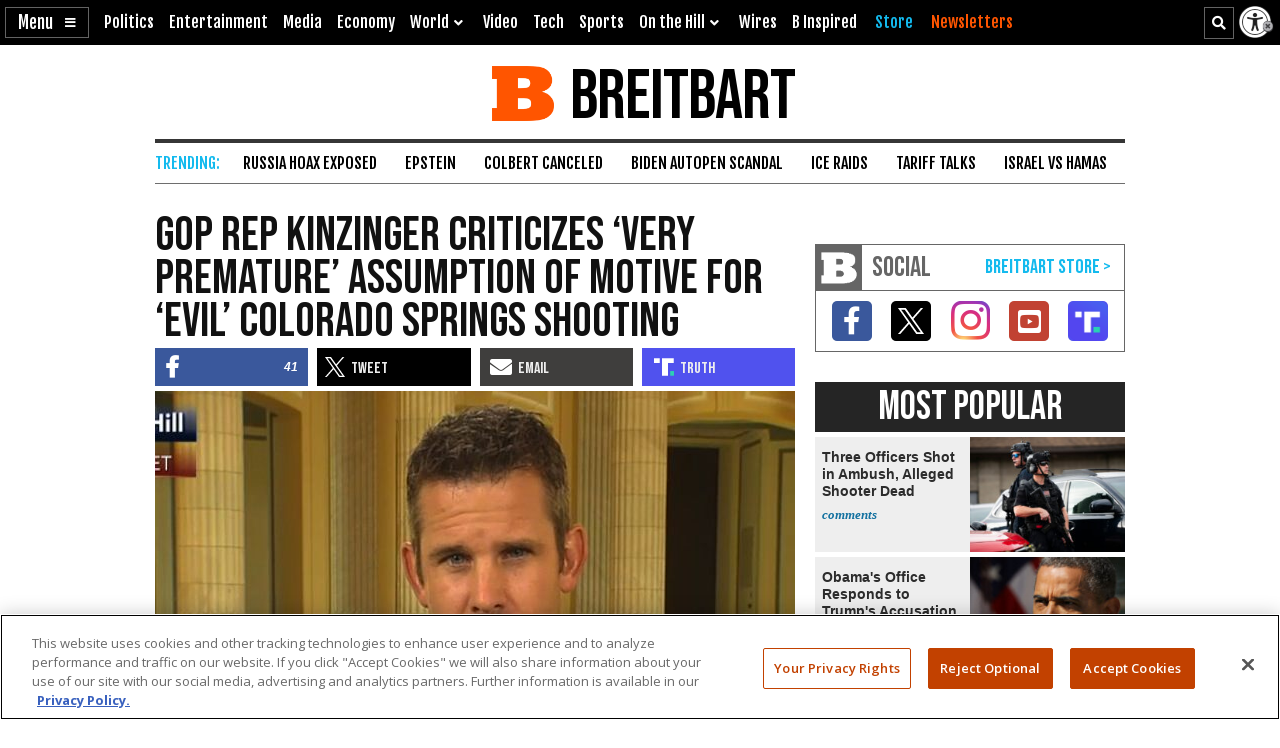

--- FILE ---
content_type: text/html; charset=UTF-8
request_url: https://www.breitbart.com/clips/2015/11/27/gop-rep-kinzinger-criticizes-very-mature-assumption-of-motive-for-evil-colorado-springs-shooting/
body_size: 24172
content:
<!DOCTYPE html>
<html lang="en" prefix="og: http://ogp.me/ns# fb: http://ogp.me/ns/fb# op: http://media.facebook.com/op# article: http://ogp.me/ns/article#" class="post-tmpl-default single single-post pid-2452268 tf-single pt-post c-clips">
<head>
	<meta charset="utf-8">
	<meta name="viewport" content="width=device-width,initial-scale=1">

	<link rel="dns-prefetch" href="https://geolocation.onetrust.com">
	<link rel="preconnect" href="https://geolocation.onetrust.com">

	<link rel="preload" href="https://cdn.cookielaw.org/scripttemplates/otSDKStub.js" as="script">
	<link rel="preload" href="https://cdn.cookielaw.org/consent/bea5fecf-7066-4a7e-ad83-51130a031a8a/bea5fecf-7066-4a7e-ad83-51130a031a8a.json" type="application/json" as="fetch" crossorigin>


	<link rel="dns-prefetch" href="https://fonts.gstatic.com" crossorigin>
	<link rel="preconnect" href="https://fonts.gstatic.com" crossorigin>

	<link rel="preload" href="https://fonts.googleapis.com/css2?family=Bebas+Neue&family=Fjalla+One&family=Open+Sans:wght@400;500;600;700&display=swap" as="style">
	<link rel="preload" href="https://cdnjs.cloudflare.com/ajax/libs/font-awesome/5.11.2/css/all.min.css" as="style">



	<link rel="preload" href="/t/style-62385367167005361203.css" as="style">

	<link rel="preload" href="https://scripts.webcontentassessor.com/scripts/25915dba3f71a41b2d6242657214b496c2beb5fd937e31770246f82c53195453" as="script">
	<link rel="preload" href="https://securepubads.g.doubleclick.net/tag/js/gpt.js" as="script">
	<link rel="preload" href="https://pagead2.googlesyndication.com/pagead/js/adsbygoogle.js?client=ca-pub-9229289037503472" as="script" crossorigin>
	
	<link rel="preload" href="/t/style-62385367167005361203.js" id="iscjs-preload" as="script">

	<link rel="preload" href="https://ajax.googleapis.com/ajax/libs/jquery/3.7.1/jquery.min.js" as="script">

<script>
var BB_Y={ads:!0,adc:!1,dev:!1,D:!1,lock:'62385367167005361203',pbv:'29038036650649640119',t:{pt:['single','singular','post'],category:['clips','faith'],tag:['adam-kinzinger','colorado-springs','planned-parenthood'],author:['ian-hanchett'],kw:['gop','rep','springs','planned','parenthood','targeting','kinzinger'],id:['2452268']},g:{dimension1:'ian-hanchett',dimension2:'clips faith',dimension4:'adam-kinzinger colorado-springs planned-parenthood'}};!function(e,t){function n(e,t){return e.indexOf(t)>-1}e.BB_Y=e.BB_Y||{ads:!0,adc:!1,dev:!1,D:!1,lock:"16938835",pbv:"31",t:{},g:{}},e.pbjs=e.pbjs||{que:[]},e.googletag=e.googletag||{cmd:[]},e.dataLayer=e.dataLayer||[],e.gtag=function(){e.dataLayer.push(arguments)};var o,r,i=!!e.console&&e.console,a=t.documentElement,s=e.location,c=s.pathname,d=s.host,l=s.href,u=e.screen,p="className"in a?String(a.className):"",g=p.match(/\bpid-[0-9]+/g),m=e.navigator,_=Date.now(),b="userAgent"in m?m.userAgent:"",f="cookie"in t&&"string"==typeof t.cookie?t.cookie:"",B={},h=!1,S={DOT:n(s.hash,"oneup"),D:BB_Y.D||n(s.hash,"bbdbg"),lock:String(BB_Y.lock),pbv:String(BB_Y.pbv),doing_popup:0,fired:{},JQF:[],GQF:[],has:function(e){return null!==BB_G.get(e)},get:function(t,n){var o=null;try{o=function(e){try{return null==e?e:JSON.parse(e)}catch(t){return e}}(e.localStorage.getItem(t))}catch(e){o=null}return n=void 0===n?null:n,null==o?n:o},set:function(t,n){try{return e.localStorage.setItem(t,JSON.stringify(n))}catch(e){return null}},remove:function(t){try{return e.localStorage.removeItem(t)}catch(e){return null}},consented:function(t){if("bnnConsent"in e)return bnnConsent.isConsented(t);return e.ISC_IS&&ISC_IS.consents.indexOf("string"==typeof t?{necessary:1,performance:2,functional:3,targeting:4,social:5}[t]:t)>-1},hasConsented:function(){return"bnnConsent"in e?bnnConsent.hasConsented():f.indexOf("OptanonAlertBoxClosed")>-1},CPRA:function(){return"bnnConsent"in e?bnnConsent.isCPRA():"US"===ISC_IS.geo.country&&"CA:CO:CT:UT".indexOf(ISC_IS.geo.state)>-1},GDPR:function(){return"bnnConsent"in e?bnnConsent.isGDPR():"EU"===ISC_IS.geo.continent||"AT:BE:BG:CH:CY:CZ:DE:DK:EE:ES:FI:FR:GB:GR:HR:HU:IE:IS:IT:LI:LT:LU:LV:MT:NL:NO:PL:PT:RO:SE:SI:SK".indexOf(ISC_IS.geo.country)>-1},SPEC:function(){return BB_G.CPRA()||BB_G.GDPR()},sendGA:function(e){var n={dimension5:ISC_IS.g,metric2:ISC_IS.adblock?1:0,adblock:ISC_IS.adblock?1:0};ISC_IS.error&&(n.page_title="Not Found",n.page_path="/error/?page="+s.pathname+s.search+"&from="+t.referrer),(ISC_IS.amp||t.title.indexOf("Comments: AMP")>-1)&&(n.dimension3="AMP"),(ISC_IS.app||ISC_IS.optimize)&&(n.dimension3="App");var o="1";for(var r in[1,2,3,4,5].forEach((function(e){o+=BB_G.consented(e)?"1":"0"})),n.consented=1*o,BB_Y.g)n[r]=BB_Y.g[r];for(var a in void 0===e?{}:e)n[a]=e[a];BB_G.D&&i.error("BB_G: EXEC sendGA()",{config:n}),gtag("js",new Date),gtag("config","G-5PBM4HC45W",n)},addScript:function(e,n,o,r){void 0===r&&(r="script");var s=t.createElement("script"),c=function(e){var n;return"object"==typeof e?n=e:"head"===e?n=t.head||t.getElementsByTagName("head")[0]:"body"===e?n=t.body||t.getElementsByTagName("body")[0]:"script"===e?n=t.getElementsByTagName("script")[0]:"string"==typeof e&&(n=t.getElementById(e)),n||(BB_G.D&&i.debug("BB_G.addScript [%s] - failed to addScript",{target:e,node:n}),n=a),n}(r);if(void 0!==o&&o?s.onload=function(){BB_G.D&&i.debug("BB_G.addScript(%s) - s.onload()",e),s.onload=null,setTimeout((function(){s&&s.parentNode&&s.parentNode.removeChild(s)}),500)}:BB_G.D&&(s.onload=function(){i.debug("BB_G.addScript(%s) - s.onload()",e)}),s.src=e,void 0!==n)for(var d in"async"in n&&(s.async=n.async),n)"async"!==d&&("onload"===d||"cb"===d?s.onload=n[d]:s.setAttribute(d,n[d]));c&&("script"===r&&c&&c.parentNode?c.parentNode.insertBefore(s,c):c.appendChild(s))},loadAfterJquery:function(e){BB_G.JQF.push(e)},onLoad:function(n,o,r,s){o="string"==typeof o?o:"",r="number"==typeof r&&r;var c=s?"onDom":"onLoad",d=function(){BB_G.D&&i.warn('LOAD: %s( "%s" ) NOW',c,o),n()},l=function(){return r?setTimeout(d,r):d()},u=function(){l.ran?BB_G.D&&i.warn('LOAD: %s( "%s" ) already func.ran',c,o):(l.ran=!0,s&&t.removeEventListener("DOMContentLoaded",u),e.removeEventListener("load",u),l())};"complete"===t.readyState||"loading"!==t.readyState&&!a.doScroll?e.setTimeout(u,10):(s&&t.addEventListener("DOMContentLoaded",u),e.addEventListener("load",u))},onDom:function(e,t,n){return BB_G.onLoad(e,t,n,!0)},getQueryVar:function(e){e=e.replace(/[[]/,"\\[").replace(/[\]]/,"\\]");var t=new RegExp("[\\?&]"+e+"=([^&#]*)").exec(s.search);return null!==t&&function(e){try{return decodeURIComponent(e.replace(/\+/g," "))}catch(t){return e}}(t[1])},getGeo:function(t){function n(e){return"object"==typeof e&&"state"in e&&"country"in e&&"continent"in e&&""!==e.country&&!("US"===e.country&&""===e.state)}function o(e){var t=e&&"object"==typeof e?e:{},n=s.search.match(/otgeo=([^,]+),([^&#]+)/);for(var o in n&&3===n.length&&(t.country=n[1].toUpperCase(),t.state=n[2].toUpperCase(),t.continent="US"===t.country?"NA":"EU"),m){var r=BB_G.getQueryVar("otgeo_"+o);!1!==r&&(t[o]=r.toUpperCase().trim())}return t}function r(e){l&&i.error("GEO: doFetch(%s)",e),_[e]={d:e.indexOf("breitbart.com")>0?"B":"O",s:0};var t=function(e){return function(t){var n=t&&"status"in t?t.status:_[e].s+(t&&"message"in t?"|"+t.message:"");l&&i.error("GEO: handleError( %s ) - %s",e,n,{e:t,FETCHED:_}),gtag("event","geo_fail",{non_interaction:!0,description:_[e].d+"|"+n}),setTimeout(d,500)}}(e);try{fetch(e,{headers:{accept:"application/json"},referrerPolicy:"strict-origin",mode:"cors",credentials:"omit"}).then((function(t){if(!t.ok)throw t;return _[e].s=t.status,t.text()})).then((function(e){var t=e.indexOf("{");return-1===t?e:(0!==t&&(e=e.replace(/^[^{]*({[^}]*}).*$/,"$1")),JSON.parse(e))})).then(a).catch(t)}catch(e){t(e)}}function a(e){B=function(e){var t={};for(var n in g){var r=g[n];t[r]=r in ISC_IS.geo?String(ISC_IS.geo[r]).toUpperCase():""}if("object"==typeof e)if("country_code"in e||"region"in e)for(var i in e)i in g&&null!==e[i]&&(t[g[i]]=String(e[i]).toUpperCase());else"state"in e&&"country"in e&&"continent"in e&&(t.country=""!==e.country?e.country:t.country,t.state=""!==e.state?e.state:t.state,t.continent=""!==e.continent?e.continent:t.continent);return o(t)}(e),l&&i.warn("GEO: EXEC processResults()",{new:e,fil:B}),n(B)&&(ISC_IS.geo=B,BB_G.set(u,B),BB_G.set("__storejs_ex_"+u,(new Date).getTime()+216e5)),c(),"object"==typeof e&&("country_code"in e||"region"in e?d():setTimeout(d,500))}function c(){if(n(B)){var t={stateCode:B.state,countryCode:B.country,regionCode:B.continent};l&&i.log("GEO: EXEC updateOneTrust ",B,t),e.OneTrust=e.OneTrust||{geolocationResponse:t},e.OneTrust.geolocationResponse=t}}function d(){if(0!==BB_G.GQF.length&&n(ISC_IS.geo))for(var e in l&&i.warn("GEO: EXEC runQueue()",B),BB_G.GQF)BB_G.GQF[e].hasRan||(l&&i.log("GEO: runQueue fire callback() [%d]",e,BB_G.GQF[e].func),BB_G.GQF[e].hasRan=!0,BB_G.GQF[e].func());else l&&i.error("GEO: SKIP runQueue()")}var l=s.hash.indexOf("geo")>-1,u="bnnIPGEO1",p="bnnIPGEObk1",g={continent_code:"continent",area_code:"area",city:"city",country_code:"country",metro_code:"metro",time_zone:"tz",postal_code:"zip",region:"state"},m={area:"",city:"",country:"",continent:"",metro:"",tz:"",zip:"",state:""},_={};"function"==typeof t&&BB_G.GQF.push({hasRan:!1,func:t}),"getGeo"in BB_G.fired?setTimeout(d,n(B)?10:250):(BB_G.fired.getGeo=1,B=o(BB_G.get(u,BB_G.get(p,m))),h=BB_G.get("__storejs_ex_"+u,BB_G.get("__storejs_ex_"+p,!1)),n(B)&&(ISC_IS.geo=B),c(),ISC_IS.bbcom&&"fetch"in e&&(!(B&&h&&n(B))||h<=(new Date).getTime())&&r("https://ip.breitbart.com/"),r("https://geolocation.onetrust.com/cookieconsentpub/v1/geo/location"),setTimeout(d,5e3))}};e.BB_G=S,o=[],e.fetch&&e.Promise&&Object.assign&&e.Map&&e.IntersectionObserver&&[].includes&&e.console||(["fetch","Promise","IntersectionObserver","matchMedia","Object.assign","console"].forEach((function(t){t in e||o.push(t)})),"document"in self&&"classList"in a&&"Element"in self&&"classList"in Element.prototype||o.push("Element.prototype.classList"),o.length>0&&(r="https://cdnjs.cloudflare.com/polyfill/v3/polyfill.min.js?features="+o.join(",")+"&flags=gated",BB_G.addScript(r,{async:!0,fetchPriority:"high",crossorigin:"anonymous",referrerpolicy:"no-referrer"}))),e.requestIdleCallback=e.requestIdleCallback||function(e){return setTimeout((function(){var t=Date.now();e({didTimeout:!1,timeRemaining:function(){return Math.max(0,50-(Date.now()-t))}})}),1)},e.cancelIdleCallback=e.cancelIdleCallback||function(e){clearTimeout(e)};var v={post_id:g?g[0].replace(/pid-/g,""):"",mobile:/Mobile|BB10|Android|Silk|Kindle|Opera (Mini|Mobi)|webOS|iP(hone|od)|BlackBerry/i.test(b),mobileP:/Mobi/i.test(b),mobileW:(u.width<u.height?u.width:u.height)<700,tablet:/tablet|ipad|playbook|silk/i.test(b),react:"ReactNativeWebView"in e,chrome:function(){try{var t=e.chrome,n="userAgentData"in m&&m.userAgentData,o="vendor"in m?m.vendor:"",r=void 0!==e.opr,i=/Edg\//i.test(b),a=b.match("CriOS"),s="Google Inc."===o;return n&&void 0!==n.brands&&void 0!==n.brands[0]&&void 0!==n.brands[0].brand&&(s="Google Chrome"===n.brands[0].brand),!!a||(!(null==t||"Google Inc."!==m.vendor||r||i||!s)||!(!/Chrome\//i.test(b)||i))}catch(e){return console.error("ERROR!",e),!0}}(),app:"ReactNativeWebView"in e||/(iPhone|iPod|iPad).*AppleWebKit(?!.*Version)/i.test(b)&&!/ Safari\//i.test(b)||/Android.*; wv.*AppleWebKit/i.test(b),li:n(f,"m8s2f7"),dev:n(s.hash,"bnnadev=1776"),uat:!0,premium_content:/is_premium_content/.test(p),premium_user:BB_G.has("bnnPREpre")?1===BB_G.get("bnnPREpre"):n(f,"bnnPREMat")&&n(f,'"currentPlan"')&&!n(f,'"currentPlan":"FREE'),free_user:1===BB_G.get("bnnPREfree"),logged_in_user:1===BB_G.get("bnnPREli"),usablenet:BB_G.has("bnnUsable"),geo:BB_G.get("bnnIPGEO1",BB_G.get("bnnIPGEObk1",{country:"",state:""})),preview:n(l,"preview=true")&&n(l,"preview_id="),single:n(p,"single")||n(p,"pid-"),home:n(p,"home"),home_vertical:n(p,"hp_vert"),video:n(c,"/video/")||n(c,"/clips/"),wire:n(c,"/news/")||n(p,"-wire"),error:n(p,"error404"),optimize:n(p,"tf-page-app-optimize"),search:n(c,"/search/"),amp:n(c,"/amp/"),qazy:!0,ads:BB_Y.ads,adc:"adc"in BB_Y&&BB_Y.adc,www:"www.breitbart.com"===d,bbcom:/\.breitbart\.com$/.test(d),t:BB_Y.t,adblock:BB_G.get("bnnAdBlock",!1),brave:"brave"in m,framed:e!==e.parent||n(p,"tf-page-app-optimize"),visible:!("visibilityState"in t)||"visible"===t.visibilityState,cookie:"cookieEnabled"in m&&!!m.cookieEnabled,observer:"IntersectionObserver"in e,g:BB_G.get("bnnGRP",_%2==0?"A":"B"),subbed:BB_G.has("bnnSub"),views:{d:0,m:0,w:0,y:0},consents:BB_G.get("bnnConsents",[1]),p100:!0,p95:_%20!=0,p90:_%10!=0,p85:_%7!=0,p80:_%5!=0,p75:_%4!=0,p67:_%3!=0,p50:_%2==0,p33:_%3==0,p25:_%4==0,p20:_%5==0,p15:_%7==0,p10:_%10==0,p5:_%20==0};v.ads=v.ads&&!v.framed,v.qazy=v.observer&&!v.framed,v.t.group=[v.g],v.dev&&(v.t.dev=["1"]),v.mobileP=v.tablet||v.mobileP||v.mobile||v.mobileW,"matchMedia"in e&&(v.mobileW=e.matchMedia("(max-width:480px) and (orientation:portrait), (max-width:767px)").matches,v.mobileW&&(v.mobile=v.mobileP=!0)),v.mobileP&&(a.className="ismobile "+a.className),v.usablenet&&(a.className="usablenet "+a.className),v.premium_content=v.single&&v.premium_content,v.premium_user&&(a.className="is_premium_user "+a.className)||(a.className="not_premium_user "+a.className),v.logged_in_user&&(a.className="is_logged_in_user "+a.className),v.free_user&&(a.className="is_free_user "+a.className),t.addEventListener("visibilitychange",(function(){ISC_IS.visible="visible"===t.visibilityState})),e.ISC_IS=v,"cookieDeprecationLabel"in m&&m.cookieDeprecationLabel.getValue().then((function(t){e.ISC_IS.t.cookLabel=t}));var y=BB_G.consented(4)?"granted":"denied";gtag("consent","default",{ad_storage:"granted",ad_user_data:"granted",ad_personalization:"granted",analytics_storage:"granted"}),gtag("consent","default",{ad_storage:y,ad_user_data:y,ad_personalization:y,analytics_storage:BB_G.consented(2)?"granted":"denied",wait_for_update:500,region:["US-CA","US-CO","US-CT","US-FL","US-MT","US-OR","US-TX","US-UT","US-VA","AT","BE","BG","CY","CZ","DE","DK","EE","ES","FI","FR","GB","GR","HR","HU","IE","IS","IT","LI","LT","LU","LV","MT","NL","NO","PL","PT","RO","SE","SI","SK"]}),BB_G.getGeo(),function(){function e(){n=function(e){return 0===e.offsetHeight||"none"===e.style.display||"hidden"===e.style.visibility||!t.querySelector("div.admob224")}(r),(n||5==o++)&&(clearInterval(i),ISC_IS.adblock!==n&&(ISC_IS.adblock=n,gtag("set",{adblock:n?1:0})),r.parentNode&&r.parentNode.removeChild(r))}var n=!1,o=0,r=function(){var e=t.createElement("div");return e.id="rc-widget-b",e.innerHTML="&nbsp;.&nbsp;",e.setAttribute("class","pub_300x250 pub_300x250m pub_728x90 text-ad textAd text_ad text_ads text-ads text-ad-links adsbox adglare-ad-server admob224"),e.setAttribute("style","width: 10px !important; height: 10px !important; font-size: 20px; color: transparent; position: absolute !important; bottom: 0; left: -10000px;"),(t.body||a).appendChild(e),e}(),i=setInterval(e,51);e()}()}(window,document);
</script>
<script async src="https://www.googletagmanager.com/gtag/js?id=G-5PBM4HC45W"></script>
<script src="https://cdn.cookielaw.org/scripttemplates/otSDKStub.js" data-domain-script="bea5fecf-7066-4a7e-ad83-51130a031a8a"></script>
<script>
!function(t,e,n){function o(t){var n=("; "+("cookie"in e&&"string"==typeof e.cookie?e.cookie:"")).split("; "+t+"="),o="";return n.length>1&&(o=n.pop().replace(/(%[0-9A-Z]{2})+/g,decodeURIComponent).split(";").shift()),String(o)}function r(e){var n="string"==typeof e?R[e]:e;return"OnetrustActiveGroups"in t?OnetrustActiveGroups.indexOf("C000"+n)>-1:u().indexOf(n)>-1}function a(){return String(e.cookie).indexOf("OptanonAlertBoxClosed")>-1}function s(){return""===ISC_IS.geo.country||"EU"===ISC_IS.geo.continent||I.indexOf(":"+ISC_IS.geo.country+":")>-1}function i(){return""===ISC_IS.geo.country||"US"===ISC_IS.geo.country&&U.indexOf(ISC_IS.geo.state)>-1}function c(){return i()||s()}function u(){var e=[1,2,3,4,5];if(i()?e=[1,3]:s()&&(e=[1]),"OnetrustActiveGroups"in t)e=t.OnetrustActiveGroups.replace(/[^1-5]/g,"").split("").map((function(t){return 1*t}));else{var n=y.match("groups=[^&]*");n&&"string"==typeof n[0]&&(e=n[0].match(/([0-9]):1/g).map((function(t){return 1*t.substring(0,1)})))}return ISC_IS.consents=e,e}function l(){var t;C&&n.debug("ONETRUST: EXEC updateFallbackClasses BEFORE: %s",m.className),a()?m.classList.remove("bb-con-open"):m.classList.add("bb-con-open"),u().forEach((function(t){m.classList.add("bb-con-"+t)})),(t=u(),[1,2,3,4,5].filter((function(e){return-1===t.indexOf(e)}))).forEach((function(t){m.classList.remove("bb-con-"+t)}))}function d(e){var o=c()?"AllowAll":"ToggleInfoDisplay";C&&n.warn("ONETRUST OT: EXEC fallbackClickHandler()",o);var r="AllowAll"===o&&0===t.location.pathname.indexOf("/t/assets/html/disqus");"OneTrust"in t?o in t.OneTrust?OneTrust[o]():"AllowAll"===o&&OneTrust.ToggleInfoDisplay():r=!0,r&&setTimeout((function(){t.location.reload(!0)}),500)}function p(){"OneTrust"in t||(C&&n.warn("ONETRUST OT: EXEC addNoOneTrust()"),m.classList.add("bb-con-no-ot"))}function f(){void 0===f.runs&&(f.runs=0),f.runs++>6?C&&n.warn("ONETRUST: SKIP ISCJSUpdate() [%d] NEVER FOUND!",f.runs):("number"==typeof g&&clearTimeout(g),"ISCJS"in t&&"O"in t.ISCJS&&"onetrust_updated"in t.ISCJS.O?(C&&n.warn("ONETRUST: EXEC onetrust_updated() [%d]",f.runs),f.runs=0,ISCJS.O.onetrust_updated()):g=setTimeout(f,500))}function O(e){C&&(void 0===O.runs&&(O.runs=0),n.error("ONETRUST: EXEC onConsentUpdated() [%d] detail:",O.runs,e),O.runs++),m.classList.remove("bb-con-no-ot"),BB_G.set("bnnConsents",u()),function(){var e="1";if([1,2,3,4,5].forEach((function(t){e+=r(t)?"1":"0"})),e*=1,t.gtag("get","G-5PBM4HC45W","consented",(function(o){e!==o&&(C&&n.log("ONETRUST: updateGa() set consented to %s",e),t.gtag("set",{consented:e}))})),c()){var o=!r("targeting");t.gtag("get","G-5PBM4HC45W","ads_data_redaction",(function(e){e!==o&&(C&&n.error("ONETRUST: updateGa() set ads_data_redaction to %s",o),t.gtag("set","ads_data_redaction",o))}))}}(),l(),0===t.location.pathname.indexOf("/t/assets/html/disqus")&&"BN_DSQ"in t&&"loadComments"in t.BN_DSQ&&r("functional")&&(n.error("ONETRUST: EXEC onConsentUpdated() loadComments!!"),t.BN_DSQ.loadComments()),f()}function b(){E||(E=!0,C&&(n.warn("ONETRUST: EXEC OptanonWrapper()",{GetDomainData:OneTrust.GetDomainData(),getGeolocationData:OneTrust.getGeolocationData()}),OneTrust.testLog()),m.className="bb-con-loaded "+m.className,"number"==typeof T&&clearTimeout(T),S&&S.StopIO(),y=o("OptanonConsent"),OneTrust.OnConsentChanged((function(t){C&&n.error("ONETRUST: EXEC OneTrust.OnConsentChanged()  e.detail e",t.detail),O(t.detail)})),setTimeout(l,500))}var C=t.location.hash.indexOf("onetrust")>-1||BB_G.D,S=!1,g=null,T=null,E=!1,m=e.documentElement,I=":AT:BE:BG:CH:CY:CZ:DE:DK:EE:ES:FI:FR:GB:GR:HR:HU:IE:IS:IT:LI:LT:LU:LV:MT:NL:NO:PL:PT:RO:SE:SI:SK:",U=["CA","CO","CT","UT"],A={1:"necessary",2:"performance",3:"functional",4:"targeting",5:"social"},R={necessary:1,performance:2,functional:3,targeting:4,social:5,C0001:1,C0002:2,C0003:3,C0004:4,C0005:5},y=o("OptanonConsent");C&&n.warn("ONETRUST: EXEC loadOneTrust()"),t.OptanonWrapper=b,t.bnnConsent={isConsented:r,hasConsented:a,isSPEC:c,isGDPR:s,isCPRA:i,getActive:u},t.addEventListener("OneTrustGroupsUpdated",(function(t){C&&n.error("ONETRUST: EXEC OneTrustGroupsUpdated()",t.detail),O(t.detail)})),ISC_IS.app||!ISC_IS.www||r("social")&&r("targeting")||function(){C&&n.error("ONETRUST: EXEC startInlineRewriter()"),S={runs:0,io:null,x:!1,Writer:function(t){var e="src"in t?t.src:"",o=5,r=!1;t.getAttribute("data-rx")||t.getAttribute("data-google-container-id")||e.match(/(doubleclick|google|googlesyndication)\.(net|com)/i)||t.className.indexOf("optanon-category-C000")>-1||["text/dbg-curated","application/ld+json","text/dbg-canvas"].indexOf("type"in t?String(t.type):"")>-1||(C&&n.log("ONETRUST: startInlineRewriter %O",t),t.setAttribute("data-rx",1),"IFRAME"===t.nodeName.toUpperCase()&&t.setAttribute("loading","lazy"),e&&(e.indexOf("//rumble.com")>-1?(-1===e.indexOf("pub=he97b")&&-1===e.indexOf("secret=")&&t.setAttribute("src",e.replace(/(\/|\?.*)$/,e.indexOf("/embed/")>-1?"?pub=he97b":"?mref=he97b&mc=6fpet")),o=4):e.match(/(youtu\.be|youtube\.com)/)?(r=!0,t.setAttribute("src",e.replace(/\/(youtu\.be|([^.]+\.)?youtube\.com)/g,"//www.youtube-nocookie.com"))):e.match(/(jwplatform|jwplayer)\.com\/players\/[^-]+/)&&(ISC_IS.premium_user?e.match(/-(o73dHpYz|BmGFWs2F|5YHnKzra)/)&&(r=!0,t.setAttribute("src",e.replace(/(o73dHpYz|BmGFWs2F|5YHnKzra)/g,"W6UZUFLe"))):e.match(/-(W6UZUFLe|o73dHpYz|BmGFWs2F)/)?(r=!0,t.setAttribute("src",e.replace(/(W6UZUFLe|o73dHpYz|BmGFWs2F)/g,"5YHnKzra"))):o=4)),r||(t.setAttribute("data-otc",o),e&&(t.setAttribute("data-src",t.src),t.removeAttribute("src")),t.classList.add("optanon-category-C000"+o)))},RunIO:function(){S.runs++>100?S.StopIO():S.MakeList()},StopIO:function(){C&&n.warn("OTIFRAME OT: StopIO() RUNS: %d",S.runs),"number"==typeof S.io&&(clearInterval(S.io),S.io=null)},MakeList:function(){if(!S.x){S.x=!0;try{e.querySelectorAll(t).forEach(S.Writer)}catch(t){C&&console.error("MakeList Error",t)}S.x=!1}}};var t=ISC_IS.single?"#MainW article iframe[src], #MainW article script":"#ContainerW iframe[src], #ContainerW script";S.RunIO(),S.io=setInterval(S.RunIO,10)}(),l(),BB_G.onLoad((function(){if("OneTrust"in t||(T=setTimeout(p,1e3)),e.getElementById("iscjs-preload"))C&&n.debug("ONETRUST OT: SKIP addFallbacks() - will use onetrust-fallbacks instead");else{C&&n.warn("ONETRUST OT: EXEC addFallbacks()");var o=c();e.querySelectorAll(".bb-con-need-1, .bb-con-need-2, .bb-con-need-3, .bb-con-need-4, .bb-con-need-5").forEach((function(t){t.setAttribute("title","Click to Accept");var e,n,r=t.querySelector("figure");if(r){r.addEventListener("click",d);var a=t.querySelector("button");a&&(a.innerText=o?"Accept Cookies":"Enable "+(e=1*t.className.match(/bb-con-need-([0-9]+)/)[1],(n=A[e]).substring(0,1).toUpperCase()+n.substring(1)+" Cookies"),a.setAttribute("title","Click to Enable"))}}))}}),"addFallbacks")}(window,document,console);
BB_G.sendGA();</script>
	<script src="https://scripts.webcontentassessor.com/scripts/25915dba3f71a41b2d6242657214b496c2beb5fd937e31770246f82c53195453"></script>
	<script src="https://pagead2.googlesyndication.com/pagead/js/adsbygoogle.js?client=ca-pub-9229289037503472" async crossorigin="anonymous"></script>
	<script>(adsbygoogle=window.adsbygoogle||[]).onload=function(){(adsbygoogle=window.adsbygoogle||[]).requestNonPersonalizedAds=BB_G.consented(4)?0:1};	</script>
	
<script>!function(e,d,a){function s(){function a(){void 0===a.runs&&(d.body.classList.add("bbvert-debug"),a.runs=0),a.runs++>15||(setTimeout(a,1e3),"$"in e&&"function"==typeof e.$&&$(".a8d, .a9d, #gmx-rev-top, #gmx-rev-sidebar, #gmx-rev-below, #rail5matched, .google-auto-placed, .IL_BASE").each((function(){var e=$(this),d=e.find("*:first-of-type");d.length&&e.attr("dsizes",Math.floor(d.width())+"x"+Math.floor(d.height())),e.attr("csizes",Math.floor(e.width())+"x"+Math.floor(e.height()))})))}function s(){var e=d.createElement("div");e.id="bbaddw",e.innerHTML='<div class="bbadd-r"><div class="bbaddc"><b>Slot</b></div><div class="bbaddc"><b>Event</b></div><div class="bbaddc"><b>Time from ad req</b></div></div><div id="bbadd-c"></div>',d.body.appendChild(e),o.forEach((function(e){var a,s,i,o;a=e.n,s=e.i,i=d.getElementsByClassName("bbadd-r")[0].cloneNode(!0),(o=i.getElementsByClassName("bbaddc"))[0].textContent=s,o[1].textContent=a,o[2].textContent=(Date.now()-h[s]).toString().replace(/\B(?=(\d{3})+(?!\d))/g,",")+"ms",d.getElementById("bbadd-c").appendChild(i)}))}var i={impressionViewable:"impressionViewable: Impression has become viewable",slotOnload:"slotOnload: Creative iframe load event has fired.",slotRenderEnded:"slotRenderEnded: Slot has finished rendering.",slotRequested:"slotRequested: Slot has been requested.",slotResponseReceived:"slotResponseReceived: Ad response has been received."},o=[];Object.keys(i).forEach((function(e,d){m.pubads().addEventListener(e,function(e,d){return function(d){var a=d.slot.getSlotElementId();"slotRequested"===e&&(h[a]=Date.now()),o.push({n:i[e],i:a})}}(e))})),setTimeout((function(){a(),s()}),5e3)}function i(e){a.warn("%s",void 0===e?"ADS: debugMsg":e,{geo:ISC_IS.geo,ads:ISC_IS.ads,adc:ISC_IS.adc,adblock:ISC_IS.adblock,CONSENTED:o(),HAS_CONSENTED:BB_G.hasConsented(),IS_GDPR:BB_G.GDPR(),IS_CPRA:BB_G.CPRA(),IS_SPEC:BB_G.SPEC(),ANCHOR_ENABLED:f,ADSENSE_ENABLED:p,INFOLINKS_ENABLED:b,AD_LIMITED:g,SHOW_BTF:B})}function o(){return BB_G.consented("targeting")}function t(){return BB_G.SPEC()&&!o()}function n(){return!g&&!((e=d.getElementById("onetrust-banner-sdk"))&&e.offsetHeight+e.offsetWidth>20)&&(BB_G.hasConsented()||o());var e}function r(e,d){var s=!ISC_IS.dev&&!g&&e in ISC_IS&&ISC_IS[e]&&!("A.rumble"in BB_G.fired)&&(!BB_G.SPEC()||BB_G.consented("targeting"));return ISC_IS["rumble_"+String(d)]=s,_&&a.warn("ADS: RUMBLE: (%s) [%s] "+(s?"USE":"SKIP")+" RUMBLE!",e,d),s}function S(e,s){if(e in C||(C[e]=0),_&&a.warn('ADS: EXEC displayAds( "%s" ) - try: %d',e,C[e]),!s||!s.length)return a.error("ADS: displayAds() - NO UNITS!");var i=[],o=[],t=[],n=[],r=0;s.forEach((function(e){var a=e.getSlotElementId();a.toLowerCase().indexOf(".anchor")>-1||d.getElementById(a)?(o.push(a),i.push(e)):(n.push(a),t.push(e))})),i&&i.length&&(_&&a.warn("ADS: displayAds(%s) [%d] DISPLAYING! unitIds: %o",e,C[e],o),m.pubads().refresh(i,{changeCorrelator:!1})),t&&t.length&&(_&&a.warn("ADS: displayAds(%s) [%d] MISS! unitIds: %o",e,C[e],n),C[e]++<10?(r=10*C[e]+100,_&&a.warn("ADS: displayAds(%s) [%d] TRY AGAIN IN %d ms",e,C[e],r),setTimeout((function(){S(e,t)}),r)):(_&&a.warn("ADS: displayAds(%s) [%d] MAX_HIT DESTROYING SLOTS",e,C[e],n),m.destroySlots(t)))}function l(){_&&a.warn("ADS: EXEC displayAllAds() - request and display ads for all groups"),Object.keys(E).sort().forEach((function(e,d){var s=e in E&&E[e],i=100*d+2;_&&a.warn("ADS: displayAllAds() %s IN %d ms",e,i),0===d?S(e,s):setTimeout((function(){S(e,s)}),i)}))}function c(){if(_&&a.warn("ADS: EXEC initAdManager()"),ISC_IS.ads)if(ISC_IS.premium_user)_&&a.error("ADS: SKIP ADMANAGER PREMIUM USER!");else{t()&&(BB_G.fired.admanager_limited=1),m.cmd.push((function(){m.pubads().disableInitialLoad(),_&&s()}));var e=t()?"https://pagead2.googlesyndication.com/tag/js/gpt.js":"https://securepubads.g.doubleclick.net/tag/js/gpt.js";BB_G.addScript(e,{async:!0,fetchPriority:"high"}),_&&i("ADS: EXEC loadAdManager()"),m.cmd.push((function(){if(!o()){BB_G.fired.admanager_npa=1;var e=t()?{limitedAds:!0}:{nonPersonalizedAds:!0};_&&a.error("ONEUP: ADMANAGER PRIVACY:",e),m.pubads().setPrivacySettings(e)}Object.keys(ISC_IS.t).forEach((function(e){m.pubads().setTargeting(e,ISC_IS.t[e])}))})),m.cmd.push((function(){function e(e,d,a,s){var i="/1003622/Breitbart."+e;if(g?i=i.toLowerCase().replace("/breitbart.","/breitbart.prem."):o()||(i=i.toLowerCase().replace("/breitbart.","/breitbart.npa.")),i.toLowerCase().indexOf(".anchor")>-1){var t=m.defineOutOfPageSlot(i,d);return!!t&&t.addService(m.pubads())}return void 0===s?m.defineSlot(i,d,a).addService(m.pubads()):m.defineSlot(i,[d],a).defineSizeMapping(s).addService(m.pubads())}function s(d,s,i,o,t){_&&a.log('ADS: EXEC setupAdUnit() group: "%s", div: "%s"',d,o),d in E||(E[d]=[]);var n=e(s,i,o,t);n&&(E[d].push(n),m.display(o||n))}function i(e){var s=e.slot.getSlotElementId(),i=e.slot.getAdUnitPath(),o=d.getElementById(s),t=e.size?"Size: "+e.size.join("x"):"",n=e.isEmpty?"EMPTY!":"FOUND!";_&&a.warn("ADS: [4] slotRenderEnded: %s  id:%s  path:%s %s",n,s,i,t),o?e.isEmpty?!ISC_IS.mobileP&&(s.indexOf("-R2")>-1||s.indexOf("-R3")>-1)?(o.innerHTML="",o.className+=" gmxpoll"):_?(o.className+=" padok NOADH",o.style.display="block"):o.className="H":-1===i.toLowerCase().indexOf(".anchor")&&(o.style.display="block",o.className+=" padok",o.style.marginLeft="",o.style.marginRight="",e.size&&1!==e.size[0]&&(o.style.width=e.size[0]+"px",o.style["min-height"]=e.size[1]+15+"px",(s.indexOf("D-")>-1&&640===e.size[0]||s.indexOf("-R")>-1&&e.size[0]>300)&&(o.style.paddingLeft="1px",o.style.paddingRight="1px"))):_&&a.warn("ADS: ELE NOT FOUND slotRenderEnded: %s  id:%s  path:%s %s",n,s,i,t)}function t(){_&&a.warn("ADS: EXEC setupAllAdUnits()");var e={Mob_Body:m.sizeMapping().addSize([468,50],[[480,320],[468,375],[468,300],[468,250],[468,225],[336,280],[320,250],[300,250],[320,480],[430,600],[375,600],[336,600],[300,600],[468,100],[468,60],[320,100],[300,175],[300,170],[300,100],[300,75],[300,60],[320,50],[300,50],[240,400],[250,360],[250,250],[250,225],[200,306],[180,150],[200,200],"fluid",[234,60],[216,54],[160,90],[125,125],[120,120],[120,90],[120,20]]).addSize([0,0],[[336,280],[320,250],[300,250],[320,100],[300,175],[300,170],[300,100],[300,75],[300,60],[320,50],[300,50],[320,480],[300,600],[240,400],[250,360],[250,250],[250,225],[200,306],[180,150],[234,60],[200,200],"fluid",[216,54],[160,90],[125,125],[120,120],[120,90],[120,20]]).build(),Mob_Short:m.sizeMapping().addSize([468,50],[[468,250],[468,225],[336,280],[320,250],[300,250],[468,100],[468,60],[320,100],[300,175],[300,170],[300,100],[300,75],[300,60],[320,50],[300,50],[250,250],[250,225],[180,150],[200,200],[234,60],[216,54],[160,90],[125,125],[120,120],[120,90],[120,20]]).addSize([0,0],[[336,280],[320,250],[300,250],[320,100],[300,175],[300,170],[300,100],[300,75],[300,60],[320,50],[300,50],[250,250],[250,225],[180,150],[234,60],[200,200],[216,54],[160,90],[125,125],[120,120],[120,90],[120,20]]).build(),Mob_Header:m.sizeMapping().addSize([970,100],[[980,120],[930,180],[970,90],[970,66],[750,300],[728,300],[728,90],[468,250],[475,245],[300,250],[300,170],[320,100],[300,100],[468,60],[320,50],[300,60],[300,50],[216,54],[234,60]]).addSize([728,100],[[750,300],[728,300],[728,90],[468,250],[475,245],[300,250],[300,170],[320,100],[300,100],[468,60],[320,50],[300,60],[300,50],[216,54],[234,60]]).addSize([468,100],[[468,250],[475,245],[336,280],[300,250],[300,170],[320,100],[300,100],[468,60],[320,50],[300,60],[300,50],[216,54],[234,60]]).addSize([0,0],[[336,280],[300,250],[300,170],[320,100],[300,100],[320,50],[300,60],[300,50],[216,54],[234,60]]).build(),Desk_Body:[[640,480],[640,320],[480,320],[475,245],[468,60],[468,375],[468,300],[468,250],[468,225],[468,100],[400,300],[540,480],[595,274],[320,480],[320,250],[336,280],[336,250],[300,250],[430,600],[300,175],[300,170],[300,100],[240,400],[250,360],[250,250],[250,225],[200,306],[200,200],"fluid",[320,100],[300,75],[320,50],[300,60],[300,50],[180,150],[216,54],[234,60],[125,125],[120,120],[160,90],[120,90],[120,20]],Desk_Slim_Body:[[468,60],[468,375],[468,300],[468,250],[468,225],[468,100],[400,300],[320,480],[320,250],[336,280],[336,250],[300,250],[430,600],[300,175],[300,170],[300,100],[240,400],[250,360],[250,250],[250,225],[200,306],[200,200],"fluid",[320,100],[300,75],[320,50],[300,60],[300,50],[180,150],[216,54],[234,60],[125,125],[120,120],[160,90],[120,90],[120,20]],Desk_Rail:[[300,1050],[300,600],[300,250],[240,400],"fluid",[300,175],[300,170],[300,100],[300,75],[300,60],[300,50],[250,360],[250,250],[250,225],[234,60],[216,54],[200,306],[200,200],[180,150],[160,90],[125,125],[120,120],[120,90],[120,20]],Desk_Leader:m.sizeMapping().addSize([970,50],[[970,250],[970,180],[980,120],[930,180],[970,90],[960,90],[970,66],[935,24],[750,300],[728,300],[750,200],[728,200],[750,100],[768,90],[728,90],[640,320],[595,274],[480,320],[468,300],[468,250],[475,245],[468,225],[400,300],[468,100],[468,60],[336,280],[336,250],[300,250],[300,170],[320,100],[300,100],[320,50],[300,60],[300,50],[216,54],[234,60]]).addSize([728,50],[[750,300],[728,300],[750,200],[728,200],[750,100],[768,90],[728,90],[640,320],[595,274],[480,320],[468,300],[468,250],[475,245],[468,225],[400,300],[468,100],[468,60],[336,280],[336,250],[300,250],[300,170],[320,100],[300,100],[320,50],[300,60],[300,50],[216,54],[234,60]]).addSize([0,0],[[480,320],[468,300],[468,250],[475,245],[468,225],[400,300],[468,100],[468,60],[336,280],[336,250],[300,250],[300,170],[320,100],[300,100],[320,50],[300,60],[300,50],[216,54],[234,60]]).build()};if(d.documentElement.className.indexOf("tf-archive-wire")>-1&&(e.Desk_Body=e.Desk_Slim_Body),ISC_IS.mobile){if(s("G1","Mob."+I+".Header",[320,100],I+"-Header",e.Mob_Header),B){var i=ISC_IS.chrome?"Mob_Short":"Mob_Body";_&&a.error("ADS: USE MOBILE BODY AD SIZE: "+i),ISC_IS.chrome?_&&a.error("ADS: SKIP M-B1 - AD IS CHROME!"):(_&&a.error("ADS: ENABLE M-B1 - AD NOT CHROME!"),s("G1","Mob."+I+".Body1",[300,250],"M-"+I+"-B1",e[i])),r("p33",204)||s("G1","Mob."+I+".Body2",[300,250],"M-"+I+"-B2",e[i]),r("p85",270)||s("G1","Mob."+I+".Body3",[300,250],"M-"+I+"-B3",e[i]),s("G1","Mob."+I+".Body4",[300,250],"M-"+I+"-B4",e[i]),ISC_IS.home_vertical&&(s("G1","Mob."+I+".Body5",[300,250],"M-"+I+"-B5",e.Mob_Short),s("G1","Mob."+I+".Body6",[300,250],"M-"+I+"-B6",e.Mob_Short))}f&&n()&&s("G1","Mob."+I+".Anchor",m.enums.OutOfPageFormat.TOP_ANCHOR)}else s("G1",I+".Top.Leader",[728,90],I+"-Leader",e.Desk_Leader),B&&(s("G1",I+".Body1",e.Desk_Body,"D-"+I+"-B1"),s("G1",I+".Body2",e.Desk_Body,"D-"+I+"-B2"),ISC_IS.home_vertical&&(s("G1",I+".Body3",e.Desk_Body,"D-"+I+"-B3"),s("G1",I+".Body4",e.Desk_Body,"D-"+I+"-B4"))),s("G1",I+".Rail1",e.Desk_Rail,I+"-R1"),B&&(s("G1",I+".Rail2",e.Desk_Rail,I+"-R2"),r("p90",267)||s("G1",I+".Rail3",e.Desk_Rail,I+"-R3"),r("p90",268)||s("G1",I+".Rail4",e.Desk_Rail,I+"-R4")),f&&(n()?s("G1",I+".Anchor",m.enums.OutOfPageFormat.BOTTOM_ANCHOR):s("G1",I+".Anchor",m.enums.OutOfPageFormat.TOP_ANCHOR));b&&n()&&s("G1","Infolinks",[1,1],"F-1x1")}m.pubads().disableInitialLoad(),m.pubads().enableSingleRequest(),m.pubads().enableAsyncRendering(),m.pubads().collapseEmptyDivs(!0),m.pubads().setCentering(!0),m.pubads().addEventListener("slotRenderEnded",i),t(),m.enableServices(),m.cmd.push(setTimeout(l,100))}))}else _&&a.error("ONEUP: SKIP ADMANAGER!")}function u(){return _&&i("ADS: EXEC initAdSense()"),ISC_IS.premium_user?(_&&a.error("ADS: SKIP ADSENSE PREMIUM USER!"),void((adsbygoogle=window.adsbygoogle||[]).pauseAdRequests=1)):ISC_IS.dev?(_&&a.error("ADS: SKIP ADSENSE DEV!"),void((adsbygoogle=window.adsbygoogle||[]).pauseAdRequests=1)):ISC_IS.mobile&&ISC_IS.chrome?(_&&a.error("ADS: SKIP ADSENSE CHROME MOBILE!"),void((adsbygoogle=window.adsbygoogle||[]).pauseAdRequests=1)):ISC_IS.ads&&p&&!t()?(_&&a.error("ONEUP: ADSENSE USE NPA: %s",!o()),(adsbygoogle=window.adsbygoogle||[]).requestNonPersonalizedAds=o()?0:1,void((adsbygoogle=window.adsbygoogle||[]).pauseAdRequests=0)):((adsbygoogle=window.adsbygoogle||[]).pauseAdRequests=1,_&&a.error("ONEUP: SKIP/PAUSE ADSENSE!"),void(ISC_IS.ads&&p&&(BB_G.fired.adsense_can_resurrect=1)))}e.googletag=e.googletag||{cmd:[]},e.google_ad_client="ca-pub-9229289037503472";var _=e.location.hash.indexOf("bbaddebug")>-1,I=ISC_IS.home?"HP":"ROS",g=ISC_IS.premium_user||ISC_IS.premium_content,p=!g&&!("A.adsense"in BB_G.fired),b=!g&&ISC_IS.p10&&!("A.1x1"in BB_G.fired),f=!g&&!("A.anchor"in BB_G.fired)&&e.screen.height>845&&ISC_IS.p50,A="adc"in ISC_IS&&!1!==ISC_IS.adc&&"off"in ISC_IS.adc,B=!ISC_IS.premium_content||ISC_IS.premium_user,E={},C={},h={},m=e.googletag;A||BB_G.SPEC()?BB_G.getGeo((function(){_&&i("ADC: EXEC initAdControl()"),_&&a.warn("ADC: EXEC shouldDisableService()"),A&&(!("geo_targeting"in ISC_IS.adc)||function(e){var d=!1,s={},i=[];if(!ISC_IS.geo)return!0;for(var o in e.forEach((function(e,d){var o="g_"+d,t="ALL"===e.match_type.toUpperCase();for(var n in s[o]=t,e)if("match_type"!==n){var r=e[n],S=String(n in ISC_IS.geo?ISC_IS.geo[n]:"?").toUpperCase(),l=S.toLowerCase();t?-1===r.indexOf(S)&&-1===r.indexOf(l)&&(_&&a.error("ADC: FAILED MATCHING GEO GROUP %s: ",n,{actualU:S,values:r}),s[o]=!1):(r.indexOf(S)>-1||r.indexOf(l)>-1)&&(_&&a.error("ADC: MATCHED GEO GROUP %s: ",n,{actualU:S,values:r}),s[o]=!0),i.push({k:n,value:r[0],actualU:S,check:s[o]})}})),s)d||(d=s[o]);return _&&a.error("ADC: check_geo_targeting: ",d,{log:i}),d}(ISC_IS.adc.geo_targeting)||(_&&a.error("ADC: shouldDisableService() - SKIP DISABLING NOT A MATCH",ISC_IS.adc.geo_targeting),0))&&ISC_IS.adc.off.forEach((function(e){switch(_&&a.error("ADC: ADCONTROL DISABLE %s",e),e){case"hp_all":ISC_IS.ads=!1,BB_G.fired["A.revcontent"]=1,BB_G.fired["A.1x1"]=1,b=!1,BB_G.fired["A.adsense"]=1,p=!1,BB_G.fired["A.adsupply"]=1;break;case"hp_revcontent":BB_G.fired["A.revcontent"]=1;break;case"hp_1x1":BB_G.fired["A.1x1"]=1,b=!1;break;case"hp_anchor":BB_G.fired["A.anchor"]=1,f=!1;break;case"hp_rumble":BB_G.fired["A.rumble"]=1,ISC_IS.rumble_off=1;break;case"hp_adsense":BB_G.fired["A.adsense"]=1,p=!1;break;case"hp_adsupply":BB_G.fired["A.adsupply"]=1}})),c(),u()})):(c(),u()),_&&setTimeout(i,1e4)}(window,document,console);</script>

	<meta name="apple-itunes-app" content="app-id=722987199">
	<meta name="google-play-app" content="app-id=com.breitbart.app">
	<meta name="theme-color" content="#FF5500">
	<meta name="ahrefs-site-verification" content="e5213d6c4a07fe85baa34006f2a9a3c977bd8f3a50fd0ab6d2aa93844e0b3303">
	<meta property="fb:pages" content="95475020353">
	<meta name="twitter:dnt" content="on">

	<link rel="home" href="https://www.breitbart.com">
	<link rel="search" type="application/opensearchdescription+xml" href="/opensearch.xml">
	<link rel="alternate" type="application/rss+xml" href="https://feeds.feedburner.com/breitbart" title="Breitbart News Feed">
	<link rel="mask-icon" href="/favicon.svg" color="#ff5500">
	<link rel="apple-touch-icon" href="/apple-touch-icon.png">
	<link rel="icon" href="/favicon.png" sizes="192x192">
	<link rel="manifest" href="/manifest.json">

	<link href="https://fonts.googleapis.com/css2?family=Bebas+Neue&family=Fjalla+One&family=Open+Sans:wght@400;500;600;700&display=swap" rel="stylesheet">
	<link href="/t/style-62385367167005361203.css" rel="stylesheet">
	<link href="https://cdnjs.cloudflare.com/ajax/libs/font-awesome/5.11.2/css/all.min.css" rel="stylesheet">

	<title>GOP Rep Kinzinger Criticizes &#039;Very Premature&#039; Assumption of Motive for &#039;Evil&#039; Colorado Springs Shooting</title>
	<meta name="description" content="GOP Rep Kinzinger Criticizes &#039;Very Mature&#039; Assumption of Motive for Colorado Springs Shooting, Calls Act &#039;Evil&#039;">
	<meta name="robots" content="max-image-preview:large">
	<link rel="canonical" href="https://www.breitbart.com/clips/2015/11/27/gop-rep-kinzinger-criticizes-very-mature-assumption-of-motive-for-evil-colorado-springs-shooting/">
	<link rel="publisher" href="https://plus.google.com/110812411499982071387">
	<meta property="og:locale" content="en_US">
	<meta property="og:type" content="article">
	<meta property="og:title" content="GOP Rep Kinzinger Criticizes &#039;Very Premature&#039; Assumption of Motive for &#039;Evil&#039; Colorado Springs Shooting">
	<meta property="og:description" content="GOP Rep Kinzinger Criticizes &#039;Very Mature&#039; Assumption of Motive for Colorado Springs Shooting, Calls Act &#039;Evil&#039;">
	<meta property="og:url" content="https://www.breitbart.com/clips/2015/11/27/gop-rep-kinzinger-criticizes-very-mature-assumption-of-motive-for-evil-colorado-springs-shooting/">
	<meta property="og:site_name" content="Breitbart">
	<meta property="article:publisher" content="https://www.facebook.com/Breitbart">
	<meta property="article:tag" content="Adam Kinzinger">
	<meta property="article:tag" content="Colorado Springs">
	<meta property="article:tag" content="Planned Parenthood">
	<meta property="article:section" content="Clips">
	<meta property="article:published_time" content="2015-11-28T02:16:08+00:00">
	<meta property="article:modified_time" content="2015-11-28T05:10:41+00:00">
	<meta property="og:updated_time" content="2015-11-28T05:10:41+00:00">
	<meta property="fb:app_id" content="1243316582352556">
	<meta property="og:image" content="https://media.breitbart.com/media/2015/07/adamK.jpg">
	<meta property="og:image:secure_url" content="https://media.breitbart.com/media/2015/07/adamK.jpg">
	<meta property="og:image:width" content="447">
	<meta property="og:image:height" content="335">
	<meta name="twitter:card" content="summary_large_image">
	<meta name="twitter:description" content="GOP Rep Kinzinger Criticizes &#039;Very Mature&#039; Assumption of Motive for Colorado Springs Shooting, Calls Act &#039;Evil&#039;">
	<meta name="twitter:title" content="GOP Rep Kinzinger Criticizes &#039;Very Premature&#039; Assumption of Motive for &#039;Evil&#039; Colorado Springs Shooting">
	<meta name="twitter:site" content="@BreitbartNews">
	<meta name="twitter:image" content="https://media.breitbart.com/media/2015/07/adamK.jpg">
	<meta name="twitter:creator" content="@BreitbartNews">
	<meta content="Ian Hanchett" name="author">
	<meta content="Adam Kinzinger,Colorado Springs,Planned Parenthood" name="news_keywords">
	<meta content="2015-11-27T18:16:08Z" name="pubdate">
	<meta content="2015-11-27T21:10:41Z" name="lastmod">
	<meta content="1753340925" name="reqtime">
	<meta content="1753340925" name="time">
	<meta property="article:categories" content="Clips,Faith">
	<link rel="amphtml" href="https://www.breitbart.com/clips/2015/11/27/gop-rep-kinzinger-criticizes-very-mature-assumption-of-motive-for-evil-colorado-springs-shooting/amp/">
<script>function bnnSetupObservers(){function e(e){var t=e.getAttribute("data-harry");t&&(e.src=t,e.removeAttribute("data-harry"),e.classList.remove("lazy-loop"))}function t(e){e.querySelectorAll('img[loading="lazy"]').forEach((function(e){e.setAttribute("loading","eager")}));var t=function(){"function"==typeof window.fix_grid_block&&fix_grid_block(0,e)};t(),setTimeout(t,1e3),setTimeout(t,5e3),setTimeout(t,9e3)}var r,n;bnnSetupObservers.ra||(bnnSetupObservers.ra=!0,ISC_IS.observer="IntersectionObserver"in window,ISC_IS.observer&&(r=new IntersectionObserver((function(t,r){t.forEach((function(t){t.isIntersecting&&t.target&&(r.unobserve(t.target),e(t.target))}))}),{rootMargin:"50px 0px 50px 0px"}),n=new IntersectionObserver((function(e,r){e.forEach((function(e){e.isIntersecting&&(r.unobserve(e.target),t(e.target))}))}),{rootMargin:"3400px 0px 3000px 0px",threshold:0})),ISC_IS.home&&document.querySelectorAll("#gmxcanvas section.gb").forEach((function(e){ISC_IS.observer?n.observe(e):t(e)})),ISC_IS.home_vertical&&document.querySelectorAll("video.lazy-loop[data-harry]").forEach((function(t){"1776"===t.getAttribute("data-end")?t.setAttribute("loop","loop"):("true"===t.getAttribute("data-rumble")&&(t.currentTime=t.getAttribute("data-start"),t.play()),t.addEventListener("timeupdate",(function(){if(this.currentTime>this.dataset.end){this.currentTime=this.dataset.start;try{this.play()}catch(e){console.error("timeupdate play failed",e)}}}),!1)),ISC_IS.observer?r.observe(t):e(t)})))}BB_G.onDom(bnnSetupObservers,"bnnSetupObservers");function bnnSetupTweetListener(){window.bnnSetupTweetListenerLoaded=1,window.addEventListener("message",(function(e){if(function(e){return"object"==typeof e&&"origin"in e&&"data"in e&&"https://www.breitbart.com"===e.origin&&e.data&&"object"==typeof e.data&&"type"in e.data&&"id"in e.data&&"height"in e.data&&"tweetheight"===e.data.type}(e)){var t=e.data.id,n=e.data.height;window.BB_G&&window.BB_G.D&&console.debug("tweets message received!",e.data),document.querySelectorAll('iframe.bnn-if-tweet[src*="#'+t+'"], iframe.bnn-if-tweet[data-src*="#'+t+'"]').forEach((function(e){e.setAttribute("data-bnewh",n),e.style.height=n}))}}),!1)}"bnnSetupTweetListenerLoaded"in window||bnnSetupTweetListener();!function(e,t,r){function n(){var n=t.querySelectorAll("article .entry-content iframe.bnn-if-tweet[src]");c&&r.error("TWEETS: replaceIframesWithDivs() %d num iframes found",n.length),n&&n.length>4&&(n.forEach((function(e,r){var n=e.src.replace(/^[^#]*#(.*)$/,"$1"),i=e.getAttribute("data-btlnk");if(n&&i){var a=t.createElement("div");a.className="bnn-div-tweet",a.setAttribute("data-pos",r),a.setAttribute("data-tweethash",n),a.setAttribute("data-btlnk",i),e.parentNode.replaceChild(a,e)}})),c&&r.warn("TWEETS: EXEC loadTwitterJS()"),e.twttr=function(t,r,n){var i=t.getElementsByTagName(r)[0],a=e.twttr||{};return t.getElementById(n)||((t=t.createElement(r)).id=n,t.async=!0,t.src="https://platform.twitter.com/widgets.js",t.onload=function(){c&&console.log("TWEETS: JS LOADED"),w=!0},t.onerror=function(){console.error("TWEETS: JS FAILED TO LOAD"),w=!1},i.parentNode.insertBefore(t,i),a._e=[],a.ready=function(e){a._e.push(e)}),a}(t,"script","twitter-wjs"),e.twttr.ready(a),s&&setTimeout((function(){if(!w){console.error("TWEETS: JS FAILED TO LOAD FALLBACKS");var e=document.createElement("div");e.innerHTML='<div class="bb-con-need-ff"><figure><p>To View Tweets <a href="https://support.mozilla.org/en-US/kb/websites-look-wrong-or-appear-differently#w_turn-off-enhanced-tracking-protection-for-the-website">Disable Firefox Enhanced Protection for Site</a></p></figure></div>',document.querySelectorAll("article .entry-content .bnn-div-tweet").forEach((function(t){t.after(e.cloneNode(!0))})),a()}}),4e3))}function i(n,i){n.forEach((function(n){if(n.target){var i=!n.target.hasAttribute("data-intersecting"),a=n.target.getAttribute("data-pos");if(n.target.setAttribute("data-intersecting",n.isIntersecting),c&&r.warn("TWEETS: LIVE IFRAMES: %d",t.querySelectorAll(".bnn-if-tweet iframe").length),n.isIntersecting)n.target.hasAttribute("data-creating")||(c&&r.warn("TWEETS: divObserverCB() entry[%d] CREATING",a,n),n.target.setAttribute("data-creating",1),function(n){if(!("twttr"in e&&"widgets"in e.twttr&&"createTweet"in e.twttr.widgets))return r.error("TWEETS: bad window.twttr!",e.twttr);var i=n.getAttribute("data-tweethash"),a=i.replace(/^([^-]+).*$/,"$1"),o={},d=n.getAttribute("data-pos"),s=n.getAttribute("data-btlnk");c&&r.log("TWEETS: createDivTweet( %s ) [%d] numBuilding: %d",a,d,E),i.indexOf("noconvo")>-1&&(o.conversation="none"),i.indexOf("onlyvideo")>-1&&(o.mediaMaxWidth=ISC_IS.mobileW?e.screen.width-40:640),i.indexOf("nocards")>-1&&(o.cards="hidden");var l=t.createElement("div");l.id="tweet-container-"+a,l.className="bnn-if-tweet",l.innerHTML='<div class="bn-lazy-msg"><div class="bn-loader-circle"><div></div></div><p><a class="x5l" href="'+s+'">View on X</a></p></div>',n.appendChild(l),u[d]=requestIdleCallback((function(){function i(){s&&s.offsetHeight&&s.offsetHeight>140&&(n.style.minHeight=String(s.offsetHeight)+"px")}var s=t.getElementById(l.id);E+=1;try{e.twttr.widgets.createTweet(a,s,o).then((function(){c&&r.warn("TWEETS: createDivTweet( %s ) BUILT!",a),E-=1,delete u[d];var e=n.querySelector(".bn-lazy-msg");e&&e.parentNode.removeChild(e),setTimeout(i,100),setTimeout(i,1e3),setTimeout(i,3e3)}))}catch(e){c&&r.error("TWEETS: createDivTweet( %s ) FAILED",a,e)}}),{timeout:1e3})}(n.target));else if(!i&&n.target.hasAttribute("data-creating")){if(c&&r.warn("TWEETS: divObserverCB() entry[%d] REMOVED",a,n.target,n),a in u){var o=u[a];c&&r.warn("TWEETS: divObserverCB() entry[%d] CANCELLING",a);try{E-=1,cancelIdleCallback(o),delete u[a]}catch(e){c&&r.error("TWEETS: divObserverCB() entry[%d] cancelIdle failed!",a,{error:e},o)}}n.target.removeAttribute("data-creating"),n.target.innerHTML=""}}}))}function a(){var e=t.querySelectorAll("article .entry-content div.bnn-div-tweet[data-tweethash]");c&&r.warn("TWEETS: startDivIO() %d num divs found",e.length),e&&(f=new IntersectionObserver(i,{rootMargin:"1600px 10px 1600px 10px",threshold:0}),e.forEach((function(e){f.observe(e)})))}function o(){c&&r.warn("TWEETS: EXEC main()"),ISC_IS.mobile&&e.screen.width<640&&function(){var n=t.querySelectorAll('article .entry-content iframe[width="640"], article .entry-content iframe[width="560"]');if(n&&e.screen.width<640){c&&r.warn("TWEETS: fixIframeDimensions() %d num iframes found",n.length);var i=241,a=428;e.screen.width<476&&(i=219,a=390),n.forEach((function(e){e.width=a,e.height=i}))}}(),l&&BB_G.consented("social")?BB_G.onDom(n,"replaceIframesWithDivs",200):c&&r.error("TWEETS: SKIP main() firefox: %s  consented: %s",s,BB_G.consented("social"))}var c=BB_G.D||e.location.hash.indexOf("lazy")>-1,d="userAgent"in e.navigator?String(e.navigator.userAgent).toLowerCase():"",s=d.indexOf("firefox")>-1,l=(d.indexOf("edg"),!0),f=null,u={},E=0,w=!1;c&&r.warn("TWEETS: EXEC init()"),BB_G.onDom(o,"main")}(window,document,console);</script>

</head>
<body class="post-tmpl-default single single-post pid-2452268 tf-single pt-post c-clips">
<nav aria-label="Accessibility Selector and Skip Link" class="a11y-nav"><ul><li><a tabindex="0" href="#" class="usable-ac-link" aria-label="Enable Accessibility" rel="nofollow">Enable Accessibility</a></li><li><a tabindex="0" href="#ContainerW" rel="nofollow">Skip to Content</a></li></ul></nav>

<script async src="https://ajax.googleapis.com/ajax/libs/jquery/3.7.1/jquery.min.js" referrerpolicy="no-referrer"></script>

<div id="HavDW1">

<figure id="ROS-Leader" class="a9d"></figure>
<figure id="ROS-Header" class="a9d"></figure></div>
<div id="GlobalW">
	<header id="HeadW">
		<div id="HWI">
	<div id="MT" role="button" tabindex="-1" aria-label="Menu"></div>
	<nav id="HNAV" aria-label="Main Menu">
		<ul id="NavT"><li class="c-politics"><a href="https://www.breitbart.com/politics/">Politics</a></li><li class="c-entertainment"><a href="https://www.breitbart.com/entertainment/">Entertainment</a></li><li class="c-the-media"><a href="https://www.breitbart.com/the-media/">Media</a></li><li class="c-economy"><a href="https://www.breitbart.com/economy/">Economy</a></li><li class="dd"><a>World</a><ul><li class="c-europe"><a href="https://www.breitbart.com/europe/">London / Europe</a></li><li class="c-border"><a href="https://www.breitbart.com/border/">Border / Cartel Chronicles</a></li><li class="c-middle-east"><a href="https://www.breitbart.com/middle-east/">Israel / Middle East</a></li><li class="c-africa"><a href="https://www.breitbart.com/africa/">Africa</a></li><li class="c-asia"><a href="https://www.breitbart.com/asia/">Asia</a></li><li class="c-latin-america"><a href="https://www.breitbart.com/latin-america/">Latin America</a></li><li class="p-world-news"><a href="https://www.breitbart.com/world-news/">All World</a></li></ul></li><li class="p-video"><a href="https://www.breitbart.com/video/">Video</a></li><li class="c-tech"><a href="https://www.breitbart.com/tech/">Tech</a></li><li class="c-sports"><a href="https://www.breitbart.com/sports/">Sports</a></li><li class="dd"><a href="https://www.breitbart.com/tag/on-the-hill/">On the Hill</a><ul><li><a href="https://www.breitbart.com/tag/on-the-hill/">On the Hill Articles</a></li><li class="p-on-the-hill-exclusive-video"><a href="https://www.breitbart.com/on-the-hill-exclusive-video/">On The Hill Exclusive Video</a></li></ul></li><li><a href="/news/">Wires</a></li><li><a href="https://www.breitbart.com/tag/b-inspired-news/">B Inspired</a></li></ul>		<a href="https://store.breitbart.com/" rel="nofollow" class="store" aria-label="Breitbart Store"></a>
		<a href="https://www.breitbart.com/newsletters/" class="newsletters" aria-label="Breitbart Newsletters"></a>
	</nav>
	<a rel="index" class="logo" href="https://www.breitbart.com/" aria-label="Breitbart News Network">BREITBART</a>
	<a tabindex="0" href="#" class="usable-ac-link" aria-label="Enable Accessibility" title="Enable Accessibility" rel="nofollow"></a>
	<div class="fdd">
		<form action="https://www.breitbart.com/search/"><label aria-label="Search Text"><input type="search" placeholder="search" name="s" aria-label="Search Text"></label></form>
		<ul id="NavDD"><li class="c-politics"><a href="https://www.breitbart.com/politics/">Politics</a></li><li class="c-entertainment"><a href="https://www.breitbart.com/entertainment/">Entertainment</a></li><li class="c-the-media"><a href="https://www.breitbart.com/the-media/">Media</a></li><li class="c-economy"><a href="https://www.breitbart.com/economy/">Economy</a></li><li class="dd"><a>World</a><ul><li class="c-europe"><a href="https://www.breitbart.com/europe/">London / Europe</a></li><li class="c-border"><a href="https://www.breitbart.com/border/">Border / Cartel Chronicles</a></li><li class="c-middle-east"><a href="https://www.breitbart.com/middle-east/">Israel / Middle East</a></li><li class="c-africa"><a href="https://www.breitbart.com/africa/">Africa</a></li><li class="c-asia"><a href="https://www.breitbart.com/asia/">Asia</a></li><li class="c-latin-america"><a href="https://www.breitbart.com/latin-america/">Latin America</a></li><li class="p-world-news"><a href="https://www.breitbart.com/world-news/">World News</a></li></ul></li><li class="p-video"><a href="https://www.breitbart.com/video/">Video</a></li><li class="c-tech"><a href="https://www.breitbart.com/tech/">Tech</a></li><li class="c-sports"><a href="https://www.breitbart.com/sports/">Sports</a></li><li class="dd"><a href="https://www.breitbart.com/tag/on-the-hill/">On the Hill</a><ul><li><a href="https://www.breitbart.com/tag/on-the-hill/">On the Hill Articles</a></li><li class="p-on-the-hill-exclusive-video"><a href="https://www.breitbart.com/on-the-hill-exclusive-video/">On The Hill Exclusive Video</a></li></ul></li><li><a href="/news/">Wires</a></li><li class="dd"><a>Podcasts</a><ul><li class="p-podcasts"><a href="https://www.breitbart.com/podcasts/breitbart-news-daily/">Breitbart News Daily</a></li></ul></li><li><a href="https://www.breitbart.com/tag/b-inspired-news/">B Inspired</a></li><li><a href="https://media.breitbart.com/media/2019/11/about-breitbart-news.pdf">About Us</a></li><li class="p-people"><a rel="nofollow" href="https://www.breitbart.com/people/">People</a></li><li class="p-newsletters"><a href="https://www.breitbart.com/newsletters/">Newsletters Signup</a></li></ul>	</div>
</div>
		<div id="HWT">
			<a class="logo" href="https://www.breitbart.com/" title="Breitbart News Network">BREITBART</a>
			<section aria-label="Trending Stories" id="section-trending-bar">
	<ul id="menu-trending"><li><a href="https://www.breitbart.com/tag/russia-collusion/">Russia Hoax Exposed</a></li><li><a href="https://www.breitbart.com/tag/jeffrey-epstein/">Epstein</a></li><li><a href="https://www.breitbart.com/tag/stephen-colbert/">Colbert Canceled</a></li><li><a href="https://www.breitbart.com/tag/joe-biden/">Biden Autopen Scandal</a></li><li><a href="https://www.breitbart.com/tag/los-angeles/">ICE Raids</a></li><li><a href="https://www.breitbart.com/tag/tariffs/">Tariff Talks</a></li><li><a href="https://www.breitbart.com/tag/israel/">Israel vs Hamas</a></li></ul></section>
		<section id="section-latest-news" class="H" data-last_saved="2025-07-24T07:08:15" data-max_stories="15" data-show_percentage="p100"></section>
				</div>
	</header>
	<div id="ContentW">
		<div id="ContainerW">
<section id="MainW">
			<article class="the-article post-2452268 post type-post has-post-thumbnail category-clips category-faith">
			<header>
								<h1>GOP Rep Kinzinger Criticizes &#8216;Very Premature&#8217; Assumption of Motive for &#8216;Evil&#8217; Colorado Springs Shooting</h1>
						<aside id="social-share-article-top" class="bnn-social-share" data-fbc="1">
			<a role="button" class="button_facebook" href="#" rel="nofollow"><em></em><span class="acz5">41</span></a>
			<a role="button" class="button_twitter" href="#" rel="nofollow"><span></span></a>
			<a role="button" class="button_email" href="#" rel="nofollow"></a>
			<a role="button" class="button_truthsocial" href="#" rel="nofollow"><span></span></a>
		</aside>
		<figure><img width="640" height="480" src="https://media.breitbart.com/media/2015/07/adamK-640x480.jpg"  alt="adamK"  /></figure><div class="header_byline"><address data-n><a href="/author/ian-hanchett/"  title="Posts by Ian Hanchett">Ian Hanchett</a></address><time datetime="2015-11-27T18:16:08Z">27 Nov 2015</time><span class="byC" data-dsqu="/clips/2015/11/27/gop-rep-kinzinger-criticizes-very-mature-assumption-of-motive-for-evil-colorado-springs-shooting/" data-dsqi="2452268 https://www.breitbart.com/?p=2452268" data-fbc="1"></span></div>			</header>
			<div class="entry-content">
				<p>Representative Adam Kinzinger (R-IL) criticized the &#8220;very premature&#8221; assigning of motivation for the shooting at a Planned Parenthood facility in Colorado Springs, adding that if the shooter did target Planned Parenthood &#8221; he has taken a legitimate disagreement with the practice, and turned it into an evil response&#8221; on CNN on Friday.</p>
<p>Kinzinger said that the <a href="https://www.plannedparenthood.org/about-us/newsroom/press-releases/planned-parenthood-statement-regarding-developing-situation-in-colorado" target="_blank">statement</a> Planned Parenthood&#8217;s regional director that mentioned &#8220;extremists&#8221; creating &#8220;a poisonous environment that creates domestic terrorism&#8221; &#8220;was very premature. We may find out that this person was targeting Planned Parenthood. If we find out that he was not targeting Planned Parenthood, I would fully expect an apology from the Planned Parenthood director for saying that. But regardless, if somebody is targeting Planned Parenthood, it&#8217;s not indicative of what folks that are opposed to some of the practices Planned Parenthood commits, how we feel. You know, we saw these barbaric videos, and that was something many of us have a legitimate concern about. That doesn&#8217;t mean that we&#8217;re going to take guns and walk into Planned Parenthood clinics. Obviously, this is a person that has a mental health issue that&#8217;s to some level, psychotic and crazy. And if he&#8217;s targeting Planned Parenthood, and again, we don&#8217;t know. If he is, he has taken a legitimate disagreement with the practice, and turned it into an evil response, which is to go in and shoot people. But again, we don&#8217;t know that answer yet, and I&#8217;m sure we&#8217;ll be finding out shortly. &#8221;</p>
<p><em>Foollow Ian Hanchett on Twitter <a href="https://twitter.com/IanHanchett" target="_blank">@IanHanchett</a></em></p>
<figure id="gmxrevmore" class="H"></figure>			</div>
			<footer>
				<ul id="rmoreabt"><li><a href="/clips/">Clips</a></li><li><a href="/faith/">Faith</a></li><li><a rel="tag" href="/tag/adam-kinzinger/">Adam Kinzinger</a></li><li><a rel="tag" href="/tag/colorado-springs/">Colorado Springs</a></li><li><a rel="tag" href="/tag/planned-parenthood/">Planned Parenthood</a></li></ul>		<aside id="social-share-article-footer" class="bnn-social-share">
			<a role="button" class="button_facebook" href="#" rel="nofollow"><em></em></a>
			<a role="button" class="button_twitter" href="#" rel="nofollow"><span></span></a>
			<a role="button" class="button_email" href="#" rel="nofollow"></a>
		</aside>
					</footer>
		</article>
				<section id="comments">
	<div id="disqus_thread"></div>
	<h2>COMMENTS</h2>
	<p>Please <a href="https://www.breitbart.com/contact-us/comment-feedback/" rel="nofollow">let us know</a> if you're having issues with commenting.</p>
				<a class="d-comments-button" rel="nofollow" href="https://www.breitbart.com/t/assets/html/disqus-62.html?udca=https%3A%2F%2Fwww.breitbart.com%2Fclips%2F2015%2F11%2F27%2Fgop-rep-kinzinger-criticizes-very-mature-assumption-of-motive-for-evil-colorado-springs-shooting%2F|2452268%20https%3A%2F%2Fwww.breitbart.com%2F%3Fp%3D2452268|GOP%20Rep%20Kinzinger%20Criticizes%20%26%238216%3BVery%20Premature%26%238217%3B%20Assumption%20of%20Motive%20for%20%26%238216%3BEvil%26%238217%3B%20Colorado%20Springs%20Shooting|" target="d-comments-2452268">
			<div class="d-c-head"><span><span data-dsqi="2452268 https://www.breitbart.com/?p=2452268" data-fbc="1"></span></span></div>
			<div class="d-c-body"><i></i><em></em></div>
			<div class="d-c-button-container">
				<div class="d-c-button-comments"><span data-dsqi="2452268 https://www.breitbart.com/?p=2452268" data-fbc="1"></span></div>
				<div class="d-c-button-show-all"></div>
			</div>
		</a>
		</section>
</section><!--MainW-->
<aside id="SideW">
	
<figure id="ROS-R1" class="a9d"></figure>		<figure id="bnnpolls" class="H"></figure>
				<section id="social-follow-sidebar-widget" class="bnn-social-follow">
			<h2><a class="logo" href="https://www.breitbart.com/" title="Breitbart News Network"></a>SOCIAL<a class="follow_store" href="https://store.breitbart.com/" rel="nofollow" title="Shop the Official Breitbart Store!"></a></h2>
			<div>
				<div class="sbi">
					<a class="follow_facebook" href="https://www.facebook.com/Breitbart"></a>
					<a class="follow_twitter" href="https://x.com/intent/follow?region=follow_link&amp;screen_name=BreitbartNews&amp;tw_p=followbutton"></a>
					<a class="follow_instagram" href="https://www.instagram.com/wearebreitbart/"></a>
					<a class="follow_youtube" href="https://www.youtube.com/channel/UCmgnsaQIK1IR808Ebde-ssA"></a>
					<a class="follow_truthsocial" href="https://truthsocial.com/@breitbartnews"></a>
				</div>
			</div>
		</section>
			<figure id="gmx-rev-sidebar" class="H"></figure>
	
<figure id="ROS-R2" class="a9d"></figure><section id="DQSW"><h2>MOST POPULAR</h2><ul><li><a href="https://www.breitbart.com/2nd-amendment/2025/07/23/three-officers-shot-in-ambush-in-ohio-alleged-shooter-dead/" title="Three Officers Shot in Ambush in Ohio, Alleged Shooter Dead"><img width="200" height="150" src="https://media.breitbart.com/media/2025/07/Ohio-Police-200x150.jpeg" alt="Three Officers Shot in Ambush in Ohio, Alleged Shooter Dead" loading="lazy"><em>Three Officers Shot in Ambush, Alleged Shooter Dead</em><span data-dsqu="/2nd-amendment/2025/07/23/three-officers-shot-in-ambush-in-ohio-alleged-shooter-dead/" data-dsqi="30594289" data-fbc="1"></span></a></li><li><a href="https://www.breitbart.com/politics/2025/07/22/obamas-office-responds-to-trumps-accusation-of-treason/" title="Obama&#8217;s Office Responds to Trump&#8217;s Accusation of Treason: &#8216;Outrageous&#8217;"><img width="200" height="150" src="https://media.breitbart.com/media/2025/07/Obama-Angry-200x150.jpeg" alt="Obama&#8217;s Office Responds to Trump&#8217;s Accusation of Treason: &#8216;Outrageous&#8217;" loading="lazy"><em>Obama&#039;s Office Responds to Trump&#039;s Accusation of Treason: &#039;Outrageous&#039;</em><span data-dsqu="/politics/2025/07/22/obamas-office-responds-to-trumps-accusation-of-treason/" data-dsqi="30586884" data-fbc="18"></span></a></li><li><a href="https://www.breitbart.com/clips/2025/07/23/marlow-dni-gabbard-revealed-that-obama-tried-to-subvert-our-democracy-by-nullifying-an-election/" title="Marlow: DNI Gabbard Revealed that Obama Tried to Subvert our Democracy by Nullifying an Election"><img width="200" height="150" src="https://media.breitbart.com/media/2025/07/Chicago-Dec5-24-Former-President-Barack-Obama-getty-200x150.jpg" alt="Marlow: DNI Gabbard Revealed that Obama Tried to Subvert our Democracy by Nullifying an Election" loading="lazy"><em>Marlow: DNI Gabbard Revealed that Obama Tried to Subvert our Democracy by n</em><span data-dsqu="/clips/2025/07/23/marlow-dni-gabbard-revealed-that-obama-tried-to-subvert-our-democracy-by-nullifying-an-election/" data-dsqi="30594519"></span></a></li><li><a href="https://www.breitbart.com/politics/2025/07/23/florida-judge-says-hands-are-tied-wont-unseal-epstein-grand-jury-transcripts/" title="Florida Judge Says &#8216;Hands Are Tied,&#8217; Won&#8217;t Unseal Epstein Grand Jury Transcripts"><img width="200" height="150" src="https://media.breitbart.com/media/2019/08/jeffrey-epstein-mugshot-200x150.jpg" alt="Florida Judge Says &#8216;Hands Are Tied,&#8217; Won&#8217;t Unseal Epstein Grand Jury Transcripts" loading="lazy"><em>Florida Judge Won&#039;t Unseal Epstein Grand Jury Transcripts</em><span data-dsqu="/politics/2025/07/23/florida-judge-says-hands-are-tied-wont-unseal-epstein-grand-jury-transcripts/" data-dsqi="30593324" data-fbc="23"></span></a></li><li><a href="https://www.breitbart.com/entertainment/2025/07/23/anti-israel-activists-trash-the-late-ozzy-osbourne-for-ignoring-boycott/" title="Anti-Israel Activists Trash the Late Ozzy Osbourne for Ignoring &#8216;Boycott&#8217;"><img width="200" height="150" src="https://media.breitbart.com/media/2025/07/Ozzy-Osbourne-Israel-Associated-Press-200x150.jpg" alt="Anti-Israel Activists Trash the Late Ozzy Osbourne for Ignoring &#8216;Boycott&#8217;" loading="lazy"><em>Anti-Israel Activists Trash the Late Ozzy Osbourne for Ignoring &#039;Boycott&#039;</em><span data-dsqu="/entertainment/2025/07/23/anti-israel-activists-trash-the-late-ozzy-osbourne-for-ignoring-boycott/" data-dsqi="30594309"></span></a></li><li><a href="https://www.breitbart.com/clips/2025/07/22/dem-rep-himes-someone-will-die-because-trump-accused-obama-of-treason/" title="Dem Rep. Himes: Someone Will Die Because Trump Accused Obama of Treason"><img width="200" height="150" src="https://media.breitbart.com/media/2025/07/himes-200x150.jpg" alt="Dem Rep. Himes: Someone Will Die Because Trump Accused Obama of Treason" loading="lazy"><em>Himes: Someone Will Die Because Trump Accused Obama of Treason</em><span data-dsqu="/clips/2025/07/22/dem-rep-himes-someone-will-die-because-trump-accused-obama-of-treason/" data-dsqi="30587224" data-fbc="1837"></span></a></li><li><a href="https://www.breitbart.com/politics/2025/07/23/gabbard-obama-cia-director-brennan-suppressed-intel-that-russia-had-compromising-material-on-hillary-clinton-in-2016/" title="Gabbard: Obama CIA Director Brennan Suppressed Intel that Russia Had Compromising Material on Hillary Clinton in 2016"><img width="200" height="150" src="https://media.breitbart.com/media/2025/07/John-Brennan-and-Hillary-Clinton-200x150.jpeg" alt="Gabbard: Obama CIA Director Brennan Suppressed Intel that Russia Had Compromising Material on Hilla" loading="lazy"><em>Gabbard: Brennan Suppressed Intel Russia Had Compromising Clinton Material</em><span data-dsqu="/politics/2025/07/23/gabbard-obama-cia-director-brennan-suppressed-intel-that-russia-had-compromising-material-on-hillary-clinton-in-2016/" data-dsqi="30593179" data-fbc="374"></span></a></li><li><a href="https://www.breitbart.com/environment/2025/07/23/30592154un-court-says-nations-ignoring-climate-change-are-liable-for-damages/" title="U.N. Court Says Nations Ignoring Climate Change Are Liable for Damages"><img width="200" height="150" src="https://media.breitbart.com/media/2025/07/GettyImages2225769398-200x150.jpg" alt="U.N. Court Says Nations Ignoring Climate Change Are Liable for Damages" loading="lazy"><em>U.N. Court Says Nations Ignoring Climate Change Are Liable For Damages</em><span data-dsqu="/environment/2025/07/23/30592154un-court-says-nations-ignoring-climate-change-are-liable-for-damages/" data-dsqi="30592154" data-fbc="1"></span></a></li><li><a href="https://www.breitbart.com/politics/2025/07/23/gabbard-hints-obama-has-been-referred-to-doj-for-criminal-investigation-wh-defers-on-constitutional-obstacles/" title="Gabbard Hints Obama Has Been Referred to DOJ for Criminal Investigation; WH Defers on Constitutional Obstacles"><img width="200" height="150" src="https://media.breitbart.com/media/2025/07/Tulsi-Gabbard-Associated-Press-200x150.jpg" alt="Gabbard Hints Obama Has Been Referred to DOJ for Criminal Investigation; WH Defers on Constitutiona" loading="lazy"><em>Gabbard Hints Obama Criminal Referral to DOJ; Defers Constitutional Issues</em><span data-dsqu="/politics/2025/07/23/gabbard-hints-obama-has-been-referred-to-doj-for-criminal-investigation-wh-defers-on-constitutional-obstacles/" data-dsqi="30593284" data-fbc="30"></span></a></li><li><a href="https://www.breitbart.com/politics/2025/07/23/house-panel-votes-subpoena-clintons-alleged-jeffrey-esptein-links/" title="House Panel Votes to Subpoena Bill and Hillary Clinton over Alleged Jeffrey Epstein Links"><img width="200" height="150" src="https://media.breitbart.com/media/2025/07/Jeffrey-Epstein-Ghislaine-Maxwell-05-Bill-and-Hillary-Clinton-92-getty-200x150.jpg" alt="House Panel Votes to Subpoena Bill and Hillary Clinton over Alleged Jeffrey Epstein Links" loading="lazy"><em>House Panel Votes to Subpoena Clintons for Alleged Epstein Links</em><span data-dsqu="/politics/2025/07/23/house-panel-votes-subpoena-clintons-alleged-jeffrey-esptein-links/" data-dsqi="30595249"></span></a></li></ul></section>
<figure id="ROS-R3" class="a9d"></figure>
<figure id="ROS-R4" class="a9d"></figure>	<section id="HPSW" class="SWW C">
		<h2 class="horiz-line-both-sides-text">FROM THE HOMEPAGE</h2>
		<ul><li><a href="https://www.breitbart.com/politics/2025/07/23/house-panel-votes-subpoena-clintons-alleged-jeffrey-esptein-links/" title="A House Oversight panel subcommittee voted to subpoena Bill and"><img width="200" height="150" src="https://media.breitbart.com/media/2025/07/Jeffrey-Epstein-Ghislaine-Maxwell-05-Bill-and-Hillary-Clinton-92-getty-200x150.jpg" alt="House Panel Votes to Subpoena Bill and Hillary Clinton over Alleged Jeffrey Epstein Links" loading="lazy"><b>House Panel Votes to Subpoena Bill and Hillary Clinton over Alleged Jeffrey Epstein Links</b><span class="byC" data-dsqi="30595249" data-dsqu="/politics/2025/07/23/house-panel-votes-subpoena-clintons-alleged-jeffrey-esptein-links/"></span></a></li><li><a href="https://www.breitbart.com/politics/2025/07/23/florida-judge-says-hands-are-tied-wont-unseal-epstein-grand-jury-transcripts/" title="A federal judge has denied the Trump administration&#039;s request to"><img width="200" height="150" src="https://media.breitbart.com/media/2019/08/jeffrey-epstein-mugshot-200x150.jpg" alt="Florida Judge Says &#8216;Hands Are Tied,&#8217; Won&#8217;t Unseal Epstein Grand Jury Transcripts" loading="lazy"><b>Florida Judge Says &#8216;Hands Are Tied,&#8217; Won&#8217;t Unseal Epstein Grand Jury Transcripts</b><span class="byC" data-dsqi="30593324" data-dsqu="/politics/2025/07/23/florida-judge-says-hands-are-tied-wont-unseal-epstein-grand-jury-transcripts/" data-fbc="23"></span></a></li><li><a href="https://www.breitbart.com/clips/2025/07/23/marlow-dni-gabbard-revealed-that-obama-tried-to-subvert-our-democracy-by-nullifying-an-election/" title="On Wednesday&#039;s &quot;Alex Marlow Show,&quot; host and Breitbart Editor-in-Chief Alex"><img width="200" height="150" src="https://media.breitbart.com/media/2025/07/Chicago-Dec5-24-Former-President-Barack-Obama-getty-200x150.jpg" alt="Marlow: DNI Gabbard Revealed that Obama Tried to Subvert our Democracy by Nullifying an Election" loading="lazy"><b>Marlow: DNI Gabbard Revealed that Obama Tried to Subvert our Democracy by Nullifying an Election</b><span class="byC" data-dsqi="30594519" data-dsqu="/clips/2025/07/23/marlow-dni-gabbard-revealed-that-obama-tried-to-subvert-our-democracy-by-nullifying-an-election/"></span></a></li><li><a href="https://www.breitbart.com/politics/2025/07/23/hamas-terrorists-caught-feasting-underground-on-lavish-meals-while-exploiting-gaza-civilians-suffering-above/" title="Newly released Israeli Defense Forces footage exposes Hamas operatives living"><img width="200" height="150" src="https://media.breitbart.com/media/2025/07/Gazans-Coping-Above-Ground-200x150.jpeg" alt="Hamas Terrorists Caught Feasting Underground on Lavish Meals While Exploiting Gaza Civilians Suffer" loading="lazy"><b>Hamas Terrorists Caught Feasting Underground on Lavish Meals While Exploiting Gaza Civilians Suffering Above</b><span class="byC" data-dsqi="30594809" data-dsqu="/politics/2025/07/23/hamas-terrorists-caught-feasting-underground-on-lavish-meals-while-exploiting-gaza-civilians-suffering-above/"></span></a></li><li><a href="https://www.breitbart.com/clips/2025/07/23/nypd-being-a-sanctuary-makes-our-job-harder/" title="On Wednesday&#039;s broadcast of NewsNation&#039;s &quot;Cuomo,&quot; NYPD Chief of Department"><img width="200" height="150" src="https://media.breitbart.com/media/2024/08/Migrant-Hotel-in-Sanctuary-New-York-200x150.jpeg" alt="NYPD: Being a Sanctuary Makes Our Job &#8216;Harder&#8217;" loading="lazy"><b>NYPD: Being a Sanctuary Makes Our Job &#8216;Harder&#8217;</b><span class="byC" data-dsqi="30595534" data-dsqu="/clips/2025/07/23/nypd-being-a-sanctuary-makes-our-job-harder/"></span></a></li><li><a href="https://www.breitbart.com/politics/2025/07/23/columbia-university-agrees-200m-fine-settlement-trump-administration/" title="Columbia University reached an agreement with the Trump administration to"><img width="200" height="150" src="https://media.breitbart.com/media/2025/07/Columbia-University-New-York-City-stock-joshua-tsu-unsplash-200x150.jpg" alt="Columbia University Agrees to Pay $200M Fine, Ditch DEI in Settlement with Trump Administration" loading="lazy"><b>Columbia University Agrees to Pay $200M Fine, Ditch DEI in Settlement with Trump Administration</b><span class="byC" data-dsqi="30595024" data-dsqu="/politics/2025/07/23/columbia-university-agrees-200m-fine-settlement-trump-administration/"></span></a></li><li><a href="https://www.breitbart.com/clips/2025/07/23/denver-mayor-not-worried-well-be-targeted-like-l-a-because-we-dont-allow-violence/" title="On Wednesday&#039;s broadcast of NewsNation&#039;s &quot;The Hill,&quot; Denver Mayor Mike"><img width="200" height="150" src="https://media.breitbart.com/media/2025/06/GettyImages-2219268737-200x150.jpg" alt="Denver Mayor: Not Worried We&#8217;ll Be Targeted Like L.A. Because We Don&#8217;t Allow Violence" loading="lazy"><b>Denver Mayor: Not Worried We&#8217;ll Be Targeted Like L.A. Because We Don&#8217;t Allow Violence</b><span class="byC" data-dsqi="30594939" data-dsqu="/clips/2025/07/23/denver-mayor-not-worried-well-be-targeted-like-l-a-because-we-dont-allow-violence/"></span></a></li><li><a href="https://www.breitbart.com/sports/2025/07/23/video-ravens-john-harbaugh-nukes-reporters-snarky-question-about-trump-white-house-visit/" title="Baltimore Ravens head coach John Harbaugh wasted no time in"><img width="200" height="150" src="https://media.breitbart.com/media/2025/07/Stacy-Revere_Getty-Images-10-200x150.jpg" alt="VIDEO: Ravens&#8217; John Harbaugh Nukes Reporter&#8217;s Snarky Question About Trump White House V" loading="lazy"><b>VIDEO: Ravens&#8217; John Harbaugh Nukes Reporter&#8217;s Snarky Question About Trump White House Visit</b><span class="byC" data-dsqi="30595004" data-dsqu="/sports/2025/07/23/video-ravens-john-harbaugh-nukes-reporters-snarky-question-about-trump-white-house-visit/"></span></a></li><li><a href="https://www.breitbart.com/entertainment/2025/07/23/anti-israel-activists-trash-the-late-ozzy-osbourne-for-ignoring-boycott/" title="Anti-Israel activists took to social media in the hours after"><img width="200" height="150" src="https://media.breitbart.com/media/2025/07/Ozzy-Osbourne-Israel-Associated-Press-200x150.jpg" alt="Anti-Israel Activists Trash the Late Ozzy Osbourne for Ignoring &#8216;Boycott&#8217;" loading="lazy"><b>Anti-Israel Activists Trash the Late Ozzy Osbourne for Ignoring &#8216;Boycott&#8217;</b><span class="byC" data-dsqi="30594309" data-dsqu="/entertainment/2025/07/23/anti-israel-activists-trash-the-late-ozzy-osbourne-for-ignoring-boycott/"></span></a></li><li><a href="https://www.breitbart.com/2nd-amendment/2025/07/23/three-officers-shot-in-ambush-in-ohio-alleged-shooter-dead/" title="Three officers were ambushed and shot Wednesday afternoon around 1:00"><img width="200" height="150" src="https://media.breitbart.com/media/2025/07/Ohio-Police-200x150.jpeg" alt="Three Officers Shot in Ambush in Ohio, Alleged Shooter Dead" loading="lazy"><b>Three Officers Shot in Ambush in Ohio, Alleged Shooter Dead</b><span class="byC" data-dsqi="30594289" data-dsqu="/2nd-amendment/2025/07/23/three-officers-shot-in-ambush-in-ohio-alleged-shooter-dead/" data-fbc="1"></span></a></li><li><a href="https://www.breitbart.com/politics/2025/07/23/federal-judge-throws-out-marc-eliass-lawsuit-against-wyomings-voter-id-law/" title="A federal judge on Tuesday dismissed a lawsuit brought by"><img width="200" height="150" src="https://media.breitbart.com/media/2025/07/Checking-Voter-ID-200x150.jpeg" alt="Federal Judge Throws Out Marc Elias&#8217;s Lawsuit Against Wyoming&#8217;s Voter ID Law" loading="lazy"><b>Federal Judge Throws Out Marc Elias&#8217;s Lawsuit Against Wyoming&#8217;s Voter ID Law</b><span class="byC" data-dsqi="30594224" data-dsqu="/politics/2025/07/23/federal-judge-throws-out-marc-eliass-lawsuit-against-wyomings-voter-id-law/"></span></a></li></ul>	</section>
		<p> &nbsp;</p><p>     </p><p>&nbsp;</p><figure id="F-1x1"></figure>
</aside>
			<div class="clear"></div>
		</div><!--#ContainerW-->
	</div><!--#ContentW-->
	<footer id="FootW">
	<div id="FWI">
		<a href="https://www.breitbart.com/" title="Breitbart News Network" class="logo">BREITBART NEWS</a>
		<ul id="NavF"><li><a href="https://www.breitbart.com/masthead/">Masthead</a></li><li><a href="https://media.breitbart.com/media/2019/11/about-breitbart-news.pdf">About Us</a></li><li><a rel="nofollow" href="https://www.breitbart.com/accessibility-statement/">Accessibility Statement</a></li><li><a rel="nofollow" href="https://www.breitbart.com/policy-information/">Policy Info</a></li><li><a href="https://www.breitbart.com/editorial-guidelines/">Editorial Guidelines</a></li><li><a rel="nofollow" href="https://www.breitbart.com/terms-of-use/">Terms of Use</a></li><li><a rel="nofollow" href="https://www.breitbart.com/privacy-policy/">Privacy Policy</a></li><li><a rel="nofollow" href="https://www.breitbart.com/mediakit/">Advertise</a></li><li><a rel="nofollow" href="https://www.breitbart.com/contact-us/">Contact Us</a></li><li><a rel="nofollow" href="https://www.breitbart.com/jobs/">Careers</a></li><li><a rel="nofollow" href="https://store.breitbart.com">Store</a></li><li><a href="https://www.breitbart.com/app/">Get the App</a></li><li><a href="https://www.breitbart.com/newsletters/">Newsletters Signup</a></li><li><a rel="nofollow" href="https://www.breitbart.com/send-a-tip/">Send A Tip</a></li><li><a href="https://www.breitbart.com/navigational-sitemap/">Sitemap</a></li></ul>		<p id="social-follow-footer-icons" class="bnn-social-follow">
			<a class="follow_facebook" href="https://www.facebook.com/Breitbart"></a>
			<a class="follow_twitter" href="https://x.com/BreitbartNews"></a>
			<a class="follow_instagram" href="https://www.instagram.com/wearebreitbart/"></a>
			<a class="follow_youtube" href="https://www.youtube.com/channel/UCmgnsaQIK1IR808Ebde-ssA"></a>
			<a class="follow_truthsocial" href="https://truthsocial.com/@breitbartnews"></a>
			<a class="follow_rss" href="https://feeds.feedburner.com/breitbart" title="Feed"></a>
		</p>
			</div>
	<p><small>Copyright &copy; 2025 Breitbart</small></p>
</footer>
</div><!--#GlobalW-->
<script type="application/ld+json">{"@context":["https:\/\/schema.org",{"@base":"https:\/\/www.breitbart.com\/clips\/2015\/11\/27\/gop-rep-kinzinger-criticizes-very-mature-assumption-of-motive-for-evil-colorado-springs-shooting\/"}],"@graph":[{"@type":"NewsMediaOrganization","@id":"https:\/\/www.breitbart.com\/#organization","url":"https:\/\/www.breitbart.com\/","name":"Breitbart","alternateName":"Breitbart News","sameAs":["https:\/\/www.facebook.com\/Breitbart","https:\/\/www.instagram.com\/wearebreitbart\/","https:\/\/www.instagram.com\/b_inspired_news\/","https:\/\/soundcloud.com\/breitbart","https:\/\/truthsocial.com\/@breitbartnews","https:\/\/x.com\/BreitbartNews","https:\/\/www.youtube.com\/channel\/UCmgnsaQIK1IR808Ebde-ssA","https:\/\/rumble.com\/c\/Breitbart"],"logo":"https:\/\/www.breitbart.com\/t\/assets\/i\/BB-logo-highres-1024x1024.png","description":"Source of breaking news and analysis, insightful commentary and original reporting, curated and written specifically for the new generation of independent and conservative thinkers.","masthead":"https:\/\/www.breitbart.com\/masthead\/","founder":{"@type":"Person","name":"Andrew Breitbart","familyName":"Breitbart","givenName":"Andrew"},"foundingLocation":{"@type":"City","name":"Los Angeles"},"foundingDate":"2005-09-01","address":{"@type":"PostalAddress","addressCountry":"USA"}},{"@type":"WebSite","@id":"https:\/\/www.breitbart.com\/#website","url":"https:\/\/www.breitbart.com\/","name":"Breitbart","alternateName":"Breitbart News","publisher":{"@id":"https:\/\/www.breitbart.com\/#organization"},"image":{"@type":"ImageObject","url":"https:\/\/media.breitbart.com\/media\/2017\/01\/amp-logo2.png","contentUrl":"https:\/\/media.breitbart.com\/media\/2017\/01\/amp-logo2.png"}},{"@type":"ImageObject","width":640,"height":480,"url":"https:\/\/media.breitbart.com\/media\/2015\/07\/adamK.jpg","contentUrl":"https:\/\/media.breitbart.com\/media\/2015\/07\/adamK.jpg","acquireLicensePage":"https:\/\/www.breitbart.com\/terms-of-use\/","name":"adamK","@id":"#primaryimage"},{"@type":"BreadcrumbList","@id":"#breadcrumb","itemListElement":[{"@type":"ListItem","name":"Clips","position":1,"item":"https:\/\/www.breitbart.com\/clips\/"},{"@type":"ListItem","name":"2015\/11\/27","position":2,"item":"https:\/\/www.breitbart.com\/clips\/2015\/11\/27\/"},{"@type":"ListItem","name":"GOP Rep Kinzinger Criticizes &#8216;Very Premature&#8217; Assumption of Motive for &#8216;Evil&#8217; Colorado Springs Shooting","position":3}]},{"@type":"Person","url":"https:\/\/www.breitbart.com\/author\/ian-hanchett\/","name":"Ian Hanchett","@id":"#author","givenName":"Ian","familyName":"Hanchett"},{"@type":"WebPage","@id":"#webpage","url":"https:\/\/www.breitbart.com\/clips\/2015\/11\/27\/gop-rep-kinzinger-criticizes-very-mature-assumption-of-motive-for-evil-colorado-springs-shooting\/#webpage","isPartOf":{"@id":"https:\/\/www.breitbart.com\/#website"},"inLanguage":"en-US","name":"GOP Rep Kinzinger Criticizes &#8216;Very Premature&#8217; Assumption of Motive for &#8216;Evil&#8217; Colorado Springs Shooting","datePublished":"2025-07-24T07:07:25+00:00","dateModified":"2025-07-24T07:07:25+00:00","breadcrumb":{"@id":"#breadcrumb"},"primaryImageOfPage":{"@id":"#primaryimage"},"author":{"@id":"#author"}},{"@type":"NewsArticle","@id":"#newsarticle","url":"https:\/\/www.breitbart.com\/clips\/2015\/11\/27\/gop-rep-kinzinger-criticizes-very-mature-assumption-of-motive-for-evil-colorado-springs-shooting\/","mainEntityOfPage":"https:\/\/www.breitbart.com\/clips\/2015\/11\/27\/gop-rep-kinzinger-criticizes-very-mature-assumption-of-motive-for-evil-colorado-springs-shooting\/","publisher":{"@id":"https:\/\/www.breitbart.com\/#organization"},"isPartOf":{"@id":"#webpage"},"headline":"GOP Rep Kinzinger Criticizes &#8216;Very Premature&#8217; Assumption of Motive for &#8216;Evil&#8217; Colorado Springs Shooting","description":"Representative Adam Kinzinger (R-IL) criticized the &#8220;very premature&#8221; assigning of motivation for the shooting at a Planned Parenthood facility in Colorado Springs, adding that if the shooter did target Planned Parenthood &#8221; he has taken a legitimate disagreement with the","keywords":["Adam Kinzinger","Colorado Springs","Planned Parenthood"],"articleSection":"Clips","genre":["Clips","Faith"],"dateCreated":"2015-11-27T18:13:08+00:00","datePublished":"2015-11-27T18:16:08+00:00","dateModified":"2015-11-27T21:10:41+00:00","wordCount":260,"about":"Kinzinger","inLanguage":"en-US","isAccessibleForFree":true,"author":{"@id":"#author"},"speakable":{"@type":"SpeakableSpecification","@id":"#speakable","cssSelector":["article header","article .entry-content"]},"copyrightHolder":{"@id":"https:\/\/www.breitbart.com\/#organization"},"copyrightYear":"2015","sourceOrganization":{"@id":"https:\/\/www.breitbart.com\/#organization"},"image":{"@id":"#primaryimage"},"thumbnailUrl":"https:\/\/media.breitbart.com\/media\/2015\/07\/adamK.jpg","dateline":"Ian Hanchett, Breitbart News"}]}</script>
<script>!function n(e,t,r,i,o,c,f){n.C=function(){"number"==typeof n.I&&(t.clearInterval(n.I),n.I=null)},n.J=function(n){BB_G.addScript(n,{async:!0,fetchPriority:"high",referrerpolicy:"no-referrer"})},n.F=function(){return"$"in t&&"function"==typeof t.$&&"function"==typeof t.$.ajax?(n.C(),n.J("/t/style-"+String(f).replace(/[^0-9]/g,"")+".js")):i>4?(o=[i=0],n.ra||(n.ra=c=10,n.J("https://cdn.jsdelivr.net/npm/jquery@3.7.1/dist/jquery.min.js")),n.C()):void(++o[i]>4&&(n.C(),o[++i]=0,n.I=t.setInterval(n.F,c+=50)))},n.I=t.setInterval(n.F,20)}(BB_G.D,window,document,0,[0],10,BB_G.lock);</script>

</body>
</html>

--- FILE ---
content_type: text/html; charset=utf-8
request_url: https://www.google.com/recaptcha/api2/aframe
body_size: 149
content:
<!DOCTYPE HTML><html><head><meta http-equiv="content-type" content="text/html; charset=UTF-8"></head><body><script nonce="OhwJWp9_UUshR_ADJM5Z6g">/** Anti-fraud and anti-abuse applications only. See google.com/recaptcha */ try{var clients={'sodar':'https://pagead2.googlesyndication.com/pagead/sodar?'};window.addEventListener("message",function(a){try{if(a.source===window.parent){var b=JSON.parse(a.data);var c=clients[b['id']];if(c){var d=document.createElement('img');d.src=c+b['params']+'&rc='+(localStorage.getItem("rc::a")?sessionStorage.getItem("rc::b"):"");window.document.body.appendChild(d);sessionStorage.setItem("rc::e",parseInt(sessionStorage.getItem("rc::e")||0)+1);localStorage.setItem("rc::h",'1768867336165');}}}catch(b){}});window.parent.postMessage("_grecaptcha_ready", "*");}catch(b){}</script></body></html>